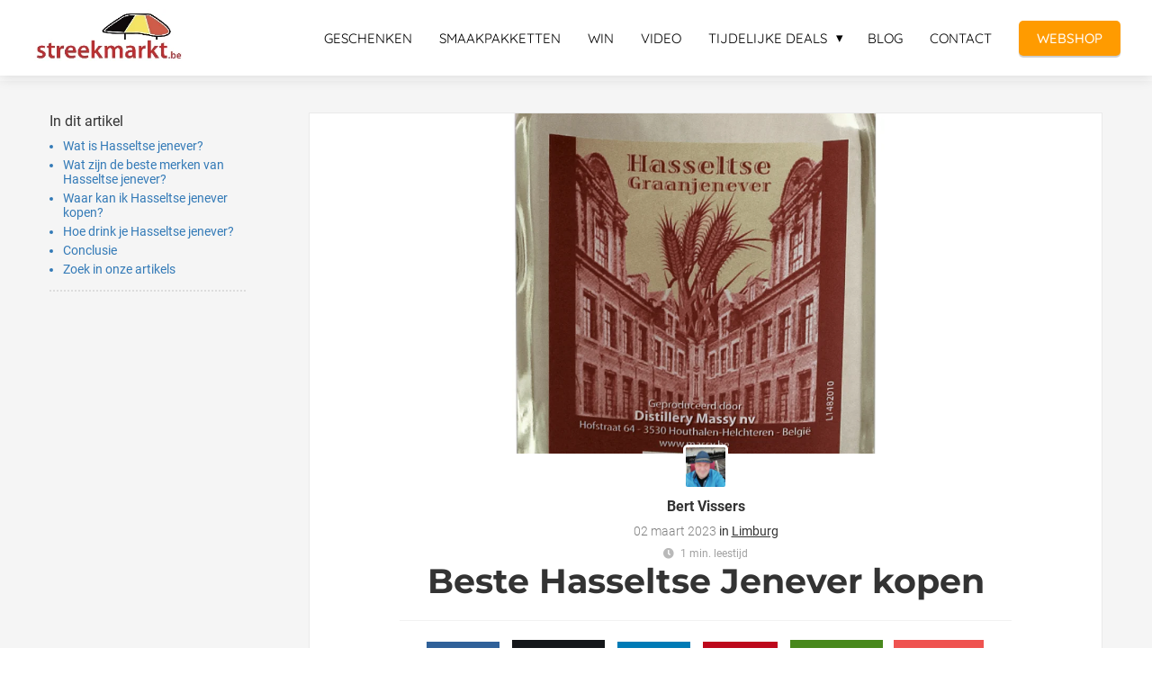

--- FILE ---
content_type: text/html
request_url: https://streekproduct.streekmarkt.be/beste-hasseltse-jenever-kopen/
body_size: 17598
content:
<!DOCTYPE html><html
lang="nl" prefix="og: https://ogp.me/ns#"><head><meta
http-equiv="Content-Type" content="text/html; charset=utf-8" /><meta
name="viewport" content="width=device-width, initial-scale=1"><meta
property="og:locale" content="nl_NL"><link
rel="preload" fetchpriority="high" as="image" href="https://media-01.imu.nl/storage/streekproduct.streekmarkt.be/665/streekproduct-belgisch-delicatessen-2.png" imagesrcset=""><link
rel="preload" fetchpriority="high" as="image" href="https://media-01.imu.nl/storage/streekproduct.streekmarkt.be/665/hasseltse-graanjenever-1-2560x1100.png" imagesrcset="https://media-01.imu.nl/storage/166/665/responsive/7853520/hasseltse-graanjenever-1-2560x1100_2141_920.png 2141w, https://media-01.imu.nl/storage/166/665/responsive/7853520/hasseltse-graanjenever-1-2560x1100_1792_770.png 1792w, https://media-01.imu.nl/storage/166/665/responsive/7853520/hasseltse-graanjenever-1-2560x1100_1499_644.png 1499w, https://media-01.imu.nl/storage/166/665/responsive/7853520/hasseltse-graanjenever-1-2560x1100_1254_539.png 1254w, https://media-01.imu.nl/storage/166/665/responsive/7853520/hasseltse-graanjenever-1-2560x1100_1049_451.png 1049w, https://media-01.imu.nl/storage/166/665/responsive/7853520/hasseltse-graanjenever-1-2560x1100_878_377.png 878w, https://media-01.imu.nl/storage/166/665/responsive/7853520/hasseltse-graanjenever-1-2560x1100_734_315.png 734w, https://media-01.imu.nl/storage/166/665/responsive/7853520/hasseltse-graanjenever-1-2560x1100_614_264.png 614w, https://media-01.imu.nl/storage/166/665/responsive/7853520/hasseltse-graanjenever-1-2560x1100_514_221.png 514w, https://media-01.imu.nl/storage/166/665/responsive/7853520/hasseltse-graanjenever-1-2560x1100_430_185.png 430w, https://media-01.imu.nl/storage/166/665/responsive/7853520/hasseltse-graanjenever-1-2560x1100_359_154.png 359w, https://media-01.imu.nl/storage/166/665/responsive/7853520/hasseltse-graanjenever-1-2560x1100_301_129.png 301w, https://media-01.imu.nl/storage/streekproduct.streekmarkt.be/665/hasseltse-graanjenever-1-2560x1100.png 2560w"><link
rel="preload" fetchpriority="high" as="image" href="https://secure.gravatar.com/avatar/4dc0951ad82c89cf469e62a544cc0214?s=96&d=mm&r=g" imagesrcset="https://media-01.imu.nl/storage/166/665/responsive/7853520/hasseltse-graanjenever-1-2560x1100_2141_920.png 2141w, https://media-01.imu.nl/storage/166/665/responsive/7853520/hasseltse-graanjenever-1-2560x1100_1792_770.png 1792w, https://media-01.imu.nl/storage/166/665/responsive/7853520/hasseltse-graanjenever-1-2560x1100_1499_644.png 1499w, https://media-01.imu.nl/storage/166/665/responsive/7853520/hasseltse-graanjenever-1-2560x1100_1254_539.png 1254w, https://media-01.imu.nl/storage/166/665/responsive/7853520/hasseltse-graanjenever-1-2560x1100_1049_451.png 1049w, https://media-01.imu.nl/storage/166/665/responsive/7853520/hasseltse-graanjenever-1-2560x1100_878_377.png 878w, https://media-01.imu.nl/storage/166/665/responsive/7853520/hasseltse-graanjenever-1-2560x1100_734_315.png 734w, https://media-01.imu.nl/storage/166/665/responsive/7853520/hasseltse-graanjenever-1-2560x1100_614_264.png 614w, https://media-01.imu.nl/storage/166/665/responsive/7853520/hasseltse-graanjenever-1-2560x1100_514_221.png 514w, https://media-01.imu.nl/storage/166/665/responsive/7853520/hasseltse-graanjenever-1-2560x1100_430_185.png 430w, https://media-01.imu.nl/storage/166/665/responsive/7853520/hasseltse-graanjenever-1-2560x1100_359_154.png 359w, https://media-01.imu.nl/storage/166/665/responsive/7853520/hasseltse-graanjenever-1-2560x1100_301_129.png 301w, https://media-01.imu.nl/storage/streekproduct.streekmarkt.be/665/hasseltse-graanjenever-1-2560x1100.png 2560w"><link
rel="preconnect" href="https://cdnjs.cloudflare.com"><link
rel="preconnect" href="https://app.phoenixsite.nl"><link
rel="preconnect" href="https://media-01.imu.nl"><link
rel="icon" href="https://media-01.imu.nl/storage/streekproduct.streekmarkt.be/665/faviconfoodbelgium-32x32.png" type="image/x-icon" /><style>body,html{max-width:100%;display:none;font-family:"Roboto"}#wrapper{min-height:100%}.pricing-stars
p{font-family:FontAwesome}.editing-mode-message{display:none !important}</style><script>window.phx_track = window.phx_track || function() { (window.phx_track.q = window.phx_track.q || []).push(arguments) }</script><link
rel="amphtml" href="https://streekproduct.streekmarkt.be/beste-hasseltse-jenever-kopen/amp/"><script>window.pages_url = "https://app.phoenixsite.nl/";</script><script async src="[data-uri]" data-type="marketing"></script><meta
property="fb:admins" content="151563221618575"/><script data-type="functional" lazy-script="[data-uri]"></script> <meta
name="google-site-verification" content="7hKb8Hw1af6VwdEJZJwVC1snTqQxKp-5SrMpE3Dk28E" /> <script type="text/javascript" src="[data-uri]" data-type="functional"></script> <title>Beste Hasseltse Jenever kopen</title><meta
name="description" content="Als je op zoek bent naar de beste jenever in Hasselt, dan ben je hier aan het juiste adres. In deze blogpost zullen we je laten kennismaken met de beste Hasseltse jenevers die je kunt kopen. We hebben onderzoek gedaan.."/><meta
name="keywords" content=""/><meta
name="robots" content="index, follow"/><link
rel="dns-prefetch" href="//cdn.phoenixsite.nl" /><link><link
rel="dns-prefetch" href="//app.phoenixsite.nl" /><link><link
rel="canonical" href="https://streekproduct.streekmarkt.be/beste-hasseltse-jenever-kopen/"><meta
property="og:type" content="article"/><meta
name="twitter:card" content="summary" /><meta
property="og:title" content="Beste Hasseltse Jenever kopen"/><meta
property="og:description" content="..."/><meta
property="og:image" content="https://media-01.imu.nl/storage/streekproduct.streekmarkt.be/665/hasseltse-graanjenever-1-2560x1100.png"/><meta
property="og:url" content="https://streekproduct.streekmarkt.be/beste-hasseltse-jenever-kopen/"/><script type="application/ld+json">{
          "@context": "https://schema.org",
          "@type": "NewsArticle",
          "mainEntityOfPage": {
            "@type": "WebPage",
            "@id": "https://streekproduct.streekmarkt.be/beste-hasseltse-jenever-kopen/"
          },
          "headline": "Beste Hasseltse Jenever kopen",
          "image": [
            "https://media-01.imu.nl/storage/streekproduct.streekmarkt.be/665/hasseltse-graanjenever-1-2560x1100.png"
           ],
                "datePublished": "2023-03-02 22:08:00",
                "dateModified": "2023-03-02 22:08:22",
          "author": {
            "@type": "Person",
            "name": "Bert Vissers"
          },
           "publisher": {
            "@type": "Organization",
            "name": "Streekmarkt/FoodBelgium",
            "logo": {
              "@type": "ImageObject",
              "url": "https://media-01.imu.nl/storage/streekproduct.streekmarkt.be/665/streekproduct-belgisch-delicatessen-2.png"
            }
          },
          "description": ""
        }</script><script>window.active_data_resources_comments = {"app_domain":"https:\/\/app.phoenixsite.nl","privacy_policy_url":"https:\/\/streekproduct.streekmarkt.be\/privacypolicy","website_lang":"nl_NL","translations":{"publish_comment":"Reactie plaatsen","your_comment":"Jouw reactie...","characters_used":"karakters gebruikt","name":"Naam","email":"E-mail","email_wont_be_published":"Je e-mailadres zal nooit worden gedeeld of gepubliceerd"},"article":{"id":247952,"domain":"streekproduct.streekmarkt.be","comments_manually_approve":0,"comments_allow_anonymous":0}}</script><script type="application/javascript">window.addEventListener("load", function () {
                    let buttons = document.getElementsByClassName("leave-comment-btn");
                    let commentScriptLoaded = false;
                    
                    function addCommentScript(entries) {
                      if (!entries[0].isIntersecting) return;
                      if (commentScriptLoaded) return;
                      commentScriptLoaded = true;
                      let headID = document.getElementsByTagName("head")[0];
                      let newScript = document.createElement("script");
                      newScript.type = "text/javascript";
                      newScript.src = "https://app.phoenixsite.nl/js/comments.js?v=20251216193724";
                      headID.appendChild(newScript);
                    }
                    
                    let options = {
                      rootMargin: "0px",
                      threshold: 0.1
                    }
                    
                    let observer = new IntersectionObserver((entries) => addCommentScript(entries), options);
    
                    for (let i = 0; i < buttons.length; i++) {
                      observer.observe(buttons[i])
                    }
                });</script> <script>var base_pages_api_url = "https://app.phoenixsite.nl/";</script> <script>let url_string = window.location.href;
  let url = new URL(url_string);
  let order_value = url.searchParams.get("order_value");
  let order_name = url.searchParams.get("product_name");
  let order_sku = url.searchParams.get("sku");
  let order_number = url.searchParams.get("nr");
  let order_quantity = url.searchParams.get("quantity");

  if(!!order_value && !!order_name && !!order_sku && !!order_number && !!order_quantity) {
    window.dataLayer = window.dataLayer || [];
    dataLayer.push({
      "event": "purchase",
      "transactionId": order_number,
      "transactionTotal": order_value,
      "transactionProducts": [{
        "sku": order_sku,
        "name": order_name,
        "price": order_value,
        "quantity":order_quantity
      }] });
  }</script> <script defer src="https://cdnjs.cloudflare.com/ajax/libs/jquery/3.6.0/jquery.min.js"></script> <script defer src="https://cdn.phoenixsite.nl/pageomatic/assets/js/client/parameter-vars.js?v=20251216193724"></script> <script defer src="https://cdn.phoenixsite.nl/pageomatic/assets/js/client/img-popup-box.js?v=20251216193724"></script> <script defer src="https://cdn.phoenixsite.nl/pageomatic/assets/js/client/video-popup-box.js?v=20251216193724"></script> <script defer src="https://cdn.phoenixsite.nl/pageomatic/assets/js/client/portfolio-popup-box.js?v=20251216193724"></script> <script defer src="https://cdn.phoenixsite.nl/pageomatic/assets/js/client/menu-scroll.js?v=20251216193724"></script> <script defer src="https://cdn.phoenixsite.nl/pageomatic/assets/js/client/anchor-scroll-script.js?x=2&v=20251216193724"></script> <script defer src="https://cdn.phoenixsite.nl/pageomatic/assets/js/client/box-slider-script.js?v=20251216193724"></script> <script defer src="https://cdn.phoenixsite.nl/pageomatic/assets/js/client/common-scripts-ps.js?v=20251216193724"></script> <script defer src="https://cdn.phoenixsite.nl/pageomatic/assets/js/client/two-step-optin-trigger.js?v=20251216193724"></script> <script defer type='text/javascript' src="https://cdn.phoenixsite.nl/pageomatic/assets/js/client/phx-admin-menu.js?v=20251216193724"></script> <script defer type='text/javascript' src="https://cdn.phoenixsite.nl/pageomatic/assets/js/client/fake-scroll.js"></script> <script defer type='text/javascript' src="https://cdn.phoenixsite.nl/pageomatic/assets/js/client/reading-progressbar.js"></script> <script defer src="https://app.phoenixsite.nl/js/popups.js?v=20251216193724"></script> <script defer src="https://cdn.phoenixsite.nl/pageomatic/assets/js/client/turbo-snippets-new.js?v=20251216193724"></script> <script defer src="https://cdn.phoenixsite.nl/pageomatic/assets/js/client/blogpost-scripts.js?v=20251216193724"></script> <script defer src="https://cdn.phoenixsite.nl/pageomatic/assets/js/client/optin-forms.js?v=20251216193724"></script> <script  src="https://cdn.phoenixsite.nl/pageomatic/assets/js/client/uuid.js?v=20251216193724"></script> <script defer src="https://cdn.phoenixsite.nl/pageomatic/assets/js/client/social-counter.js?v=20251216193724"></script> <script defer src="https://cdn.phoenixsite.nl/pageomatic/assets/js/client/news-unit-new.js?v=20251216193724"></script> <script async
            defer
            src="https://sc.imu.nl/js/phx-analytics.js?v=20251216193724"
            data-w-id="98"
            data-p-t="blog_post_template"
    ></script> <link
rel="stylesheet" type="text/css" href="https://cdn.phoenixsite.nl/pageomatic/assets/css/releases/ross-specter-theme-general.css?v=20251216193724"><link
rel="stylesheet" type="text/css" href="https://cdn.phoenixsite.nl/pageomatic/assets/css/pages-phoenix-footers.css?v=20251216193724"><link
rel="stylesheet" type="text/css" href="https://cdn.phoenixsite.nl/pageomatic/assets/css/master-style.css?v=20251216193724"><link
rel="stylesheet" type="text/css" href="https://cdn.phoenixsite.nl/pageomatic/assets/css/releases/phx-admin-menu.css?v=20251216193724"><link
rel="stylesheet" type="text/css" href="https://app.phoenixsite.nl/api/v1.0/assets/custom.css?domain=streekproduct.streekmarkt.be&website_design_id=136&v=20251216193724-1554300755"><link
rel="preload" href="https://cdnjs.cloudflare.com/ajax/libs/font-awesome/5.15.4/css/all.min.css" as="style" onload="this.onload=null;this.rel='stylesheet'"><link
rel="preload" href="https://cdn.phoenixsite.nl/pageomatic/assets/css/font-styles/poppins.css" as="style" onload="this.onload=null;this.rel='stylesheet'"><link
rel="preload" href="https://cdn.phoenixsite.nl/pageomatic/assets/css/font-styles/didact-gothic.css" as="style" onload="this.onload=null;this.rel='stylesheet'"><link
rel="preload" href="https://cdn.phoenixsite.nl/pageomatic/assets/css/font-styles/quicksand.css" as="style" onload="this.onload=null;this.rel='stylesheet'"><link
rel="preload" href="https://cdn.phoenixsite.nl/pageomatic/assets/css/font-styles/raleway.css" as="style" onload="this.onload=null;this.rel='stylesheet'"><link
rel="preload" href="https://cdn.phoenixsite.nl/pageomatic/assets/css/font-styles/montserrat.css" as="style" onload="this.onload=null;this.rel='stylesheet'"><link
rel="preload" href="https://cdn.phoenixsite.nl/pageomatic/assets/css/font-styles/open-sans.css" as="style" onload="this.onload=null;this.rel='stylesheet'"><link
rel="preload" href="https://cdn.phoenixsite.nl/pageomatic/assets/css/font-styles/roboto.css" as="style" onload="this.onload=null;this.rel='stylesheet'"><link
rel="preload" href="https://fonts.googleapis.com/css?family=Acme&display=swap" as="style" onload="this.onload=null;this.rel='stylesheet'"><link
rel="preload" href="https://fonts.googleapis.com/css?family=Merienda:400,700&display=swap" as="style" onload="this.onload=null;this.rel='stylesheet'"><link
rel="preload" href="https://fonts.googleapis.com/css?family=Ubuntu:400,500,700&display=swap" as="style" onload="this.onload=null;this.rel='stylesheet'"><noscript><link
rel="stylesheet" href="https://cdnjs.cloudflare.com/ajax/libs/font-awesome/5.15.4/css/all.min.css"><link
rel="stylesheet" href="https://cdn.phoenixsite.nl/pageomatic/assets/css/font-styles/poppins.css"><link
rel="stylesheet" href="https://cdn.phoenixsite.nl/pageomatic/assets/css/font-styles/didact-gothic.css"><link
rel="stylesheet" href="https://cdn.phoenixsite.nl/pageomatic/assets/css/font-styles/quicksand.css"><link
rel="stylesheet" href="https://cdn.phoenixsite.nl/pageomatic/assets/css/font-styles/raleway.css"><link
rel="stylesheet" href="https://cdn.phoenixsite.nl/pageomatic/assets/css/font-styles/montserrat.css"><link
rel="stylesheet" href="https://cdn.phoenixsite.nl/pageomatic/assets/css/font-styles/open-sans.css"><link
rel="stylesheet" href="https://cdn.phoenixsite.nl/pageomatic/assets/css/font-styles/roboto.css"><link
rel="stylesheet" href="https://fonts.googleapis.com/css?family=Acme&display=swap"><link
rel="stylesheet" href="https://fonts.googleapis.com/css?family=Merienda:400,700&display=swap"><link
rel="stylesheet" href="https://fonts.googleapis.com/css?family=Ubuntu:400,500,700&display=swap"></noscript><script>window.phxsite = {"app_domain":"https:\/\/app.phoenixsite.nl","pages_version":2.1};</script> </head><body> <script data-type="marketing">!function (f, b, e, v, n, t, s) {
			if (f.fbq) return; n = f.fbq = function () {
				n.callMethod ?
					n.callMethod.apply(n, arguments) : n.queue.push(arguments)
			}; if (!f._fbq) f._fbq = n;
			n.push = n; n.loaded = !0; n.version = '2.0'; n.queue = []; t = b.createElement(e); t.async = !0;
			t.src = v; s = b.getElementsByTagName(e)[0]; s.parentNode.insertBefore(t, s)
		}(window,
			document, 'script', 'https://connect.facebook.net/en_US/fbevents.js');
		fbq('init', '1530683540579541'); // Insert your pixel ID here.</script> <noscript>
<img
height="1" width="1" style="display:none"
src="https://www.facebook.com/tr?id=1530683540579541&ev=PageView&noscript=1" />
</noscript><div
id="wrapper"> <script type="application/ld+json">{
                    "@context": "https://schema.org",
                    "@type": "Organization",

                    "@id": " https://streekproduct.streekmarkt.be ",
                    "name" : " Streekmarkt/FoodBelgium ",
                    "url": " https://streekproduct.streekmarkt.be ",
                    "email": " info@streekmarkt.be ",
                    "telephone": " 0493/68.23.96 ",
                    "address": {
                        "@type": "PostalAddress",
                        "streetAddress": " Dulgaardstraat 26 ",
                        "addressLocality": " Bilzen ",
                        "postalCode": " 3740 ",
                        "addressCountry": "NL"
                    },
                    "logo": "https://media-01.imu.nl/storage/streekproduct.streekmarkt.be/665/streekproduct-belgisch-delicatessen-2.png", "sameAs" :
                    [
                        "https://www.facebook.com/streekmarkt.be/", "https://twitter.com/streekmarkt_be", "https://www.youtube.com/user/Streekmarkt", "https://www.instagram.com/foodbelgium123", "0032493682396"
                    ]
                }</script><div
id="fb-root"></div><div
class="read-progress-wrapper reading-small-top"><div
class="progress-start-point"></div><div
class="read-progress-bar"><div
class="read-progress reading-progress-bar-bg"><div
class="progress-icon-holder">
<i
class="fa fa-heart "></i></div></div></div><div
class="progress-end-point"></div></div><script>window.pages_url = "https://app.phoenixsite.nl/";</script><script>function getFBCookie(cname) {
                        let name = cname + "=";
                    let decodedCookie = decodeURIComponent(document.cookie);
                    let ca = decodedCookie.split(";");
                    for(let i = 0; i <ca.length; i++) {
                            let c = ca[i];
                        while (c.charAt(0) == " ") {
                            c = c.substring(1);
                        }
                        if (c.indexOf(name) == 0) {
                            return c.substring(name.length, c.length);
                        }
                    }
                    return "";
                }const fbp = getFBCookie('_fbp'); const fbc = getFBCookie('_fbc');window.page_view_uuid = generateUUID();fbq('track', 'PageView', {fbp: fbp, fbc: fbc,} );window.push_page_view = true;</script><div><div
class="header-client-styling"><div
class="basic-header-styling small-size-header"><div
class="desktop-header fixed"><div
style="background-color: #ffffff; color: #000000" class="preview-header-item small-size-header"><div
class="header-item-placement full-width-header">
<a
href="https://streekproduct.streekmarkt.be/" class="logo-link"><div
class="desktop-logo">
<img
src="https://media-01.imu.nl/storage/streekproduct.streekmarkt.be/665/streekproduct-belgisch-delicatessen-2.png" alt="streekproduct belgisch delicatessen 2" title="Streekproducten en delicatessen uit heel België: het verhaal en de ambacht achter het streekproduct staan centraal. Proef België!" srcset="" width="" height=""></div>
</a><div
class="menu-bar"><div
class="menu-list menu-margin" style="color: #000000">
<a
href="https://streekproduct.streekmarkt.be/relatiegeschenken/" class="menu-link-styling" ><div
class="menu-item menu-item-background    background-effect">
GESCHENKEN</div>
</a></div><div
class="menu-list menu-margin" style="color: #000000">
<a
href="https://streekproduct.streekmarkt.be/smaakpakket-belgische-streekproducten/" class="menu-link-styling" ><div
class="menu-item menu-item-background    background-effect">
SMAAKPAKKETTEN</div>
</a></div><div
class="menu-list menu-margin" style="color: #000000">
<a
href="https://streekproduct.streekmarkt.be/win/" class="menu-link-styling" ><div
class="menu-item menu-item-background    background-effect">
WIN</div>
</a></div><div
class="menu-list menu-margin" style="color: #000000">
<a
href="https://streekproduct.streekmarkt.be/videos/" class="menu-link-styling" ><div
class="menu-item menu-item-background    background-effect">
VIDEO</div>
</a></div><div
class="menu-list menu-margin" style="color: #000000"><div
class="menu-link-styling"><div
class="menu-item menu-item-background    sub-menu-triangle background-effect">
TIJDELIJKE DEALS</div></div><div
class="sub-menu-container">
<a
href="https://streekproduct.streekmarkt.be/probeer-marbi-choco/" ><div
class="sub-menu-item menu-item-background"><div>
PROEF MARBI</div></div>
</a></div></div><div
class="menu-list menu-margin" style="color: #000000">
<a
href="https://streekproduct.streekmarkt.be/blog-belgische-streekproducten/" class="menu-link-styling" ><div
class="menu-item menu-item-background    background-effect">
BLOG</div>
</a></div><div
class="menu-list menu-margin" style="color: #000000">
<a
href="https://streekproduct.streekmarkt.be/contact/" class="menu-link-styling" ><div
class="menu-item menu-item-background    background-effect">
CONTACT</div>
</a></div><div
class="menu-list">
<a
href="https://www.foodbelgium.com" target=&quot;_blank&quot;><div
class="menu-item" style="color: #000000;"><div
class="cta-header-button " style="color: #ffffff; background-color: #ff9b00">
WEBSHOP</div></div>
</a></div></div></div></div></div></div><div
class="mobile-header top-mobile-template"><div
style="background-color: #ffffff; color: #000000" class="mobile-header-bar">
<a
href="https://streekproduct.streekmarkt.be/"><div
class="mobile-logo">
<img
src="https://media-01.imu.nl/storage/streekproduct.streekmarkt.be/665/streekproduct-belgisch-delicatessen-2.png" alt="streekproduct belgisch delicatessen 2" title="Streekproducten en delicatessen uit heel België: het verhaal en de ambacht achter het streekproduct staan centraal. Proef België!" srcset="" width="" height=""></div>
</a><div
class="mobile-header-menu-bar"><div
class="burger-menu-icon">
<i
class="fa fa-bars"></i></div></div></div><div
class="mobile-menu-item-container" style="background-color: #ffffff">
<a
href="https://streekproduct.streekmarkt.be/relatiegeschenken/"><div
class="mobile-menu-nav-item " style="color: #000000">
GESCHENKEN</div>
</a>
<a
href="https://streekproduct.streekmarkt.be/smaakpakket-belgische-streekproducten/"><div
class="mobile-menu-nav-item " style="color: #000000">
SMAAKPAKKETTEN</div>
</a>
<a
href="https://streekproduct.streekmarkt.be/win/"><div
class="mobile-menu-nav-item " style="color: #000000">
WIN</div>
</a>
<a
href="https://streekproduct.streekmarkt.be/videos/"><div
class="mobile-menu-nav-item " style="color: #000000">
VIDEO</div>
</a><div
class="mobile-menu-nav-item has-sub-menu" style="color: #000000"><div
class="top-level-name ">
TIJDELIJKE DEALS</div><div
class="mobile-sub-menu-wrapper">
<a
href="https://streekproduct.streekmarkt.be/probeer-marbi-choco/"><div
class="mobile-submenu-nav-item" style="color: #000000"><div>
PROEF MARBI</div></div>
</a></div></div>
<a
href="https://streekproduct.streekmarkt.be/blog-belgische-streekproducten/"><div
class="mobile-menu-nav-item " style="color: #000000">
BLOG</div>
</a>
<a
href="https://streekproduct.streekmarkt.be/contact/"><div
class="mobile-menu-nav-item " style="color: #000000">
CONTACT</div>
</a><div
class="mobile-bottom-flex">
<a
class="mobile-cta-button" href="https://www.foodbelgium.com" target=&quot;_blank&quot;><div
class="menu-item" style="color: #000000;"><div
class="cta-header-button " style="color: #ffffff; background-color: #ff9b00">
WEBSHOP</div></div>
</a></div></div></div></div></div><div
class="two-step-optin-wrapper ross-specter-theme"><div
class="two-step-popup primary-c-bg-gradient two-step-close"></div></div><div
id="loadbalancer_valid_cache" style="display:none"></div><div
class="odd-even-row  all-devices  ross-specter-theme"><div
class="row-nest-one" data-rowuuid="1548235c-8835-449a-ba40-c87583e18fb7" id="2" data-element="index-blogpost-template"><div
class="row-nest-two" id="content_row_6659392"><div
class="row-nest-three row-bg-gray     " style="color: #333333; background-color: ; background-image: ; "><div
class="full-row no-padding-top-row higher-z-index blogpost-template-wrapper ross-specter-theme ross-specter-theme-content" ><div
class="share-icons-wrap"><div
class="share-icons-modal"><div
class="close-share-modal primary-c-contrast-txt">
<i
class="fa fa-times"></i></div><div
class="share-modal-title primary-c-bg primary-c-contrast-txt">
Sharing would be great!</div><div
class="share-modal-text">
Sharing would be great!</div><div
class="share-modal-inner">
<a
data-platform="facebook" class="share-post-btn share-post-btn-frame facebook mimic-title" >
<i
class="fab fa-facebook"></i><div
class="share-post-btn-txt">
Delen</div><div
class="share-count">
0</div>
</a>
<a
data-platform="twitter" class="share-post-btn share-post-btn-frame twitter mimic-title" style="background-color: #14171A!important;" >
<svg
xmlns="http://www.w3.org/2000/svg" width="16" height="16" fill="currentColor" class="bi bi-twitter-x" viewBox="0 0 16 16" style="margin-right: 10px; margin-left: 10px;">
<path
d="M12.6.75h2.454l-5.36 6.142L16 15.25h-4.937l-3.867-5.07-4.425 5.07H.316l5.733-6.57L0 .75h5.063l3.495 4.633L12.601.75Zm-.86 13.028h1.36L4.323 2.145H2.865z"/>
</svg><div
class="share-post-btn-txt">
Delen</div><div
class="share-count">
0</div>
</a>
<a
data-platform="linkedin" class="share-post-btn share-post-btn-frame linkedin mimic-title" >
<i
class="fab fa-linkedin"></i><div
class="share-post-btn-txt">
Delen</div><div
class="share-count">
0</div>
</a>
<a
data-platform="pinterest" class="share-post-btn share-post-btn-frame pinterest mimic-title" >
<i
class="fab fa-pinterest"></i><div
class="share-post-btn-txt">
Delen</div><div
class="share-count">
0</div>
</a>
<a
target="_blank" href="whatsapp://send?text=https://streekproduct.streekmarkt.be/beste-hasseltse-jenever-kopen/" class="share-post-btn whatsapp mimic-title" >
<i
class="fab fa-whatsapp"></i><div
class="share-post-btn-txt">
Delen</div><div
class="share-count">
0</div>
</a></div></div></div><div
class="subscribe-wrap"><div
class="subscribe-modal"><div
class="close-subscribe-modal primary-c-contrast-txt">
<i
class="fa fa-times"></i></div><div
class="subscribe-modal-title primary-c-contrast-txt primary-c-bg">
Schrijf in op onze gratis nieuwsbrief</div><div
class="subscribe-modal-text">
SCHRIJF IN</div><div
class="subscribe-modal-form"><div
class="align-left" ><div
class="inline-form"><div
class="optin-form-wrapper"><div
class="two-step-notify-wrap"><div
class="error-txt"></div><div
class="success-txt"></div></div><div
action="https://streekproduct.streekmarkt.be/apps/email_marketing/v1/submit_optin_form" data-form-id="32676" data-label-id="0" class="pages-optin-form">
<input
class="input-email" autocomplete="off" name="email" type="text" required placeholder="Email*"><input
class="input-name" autocomplete="off" name="name" type="text" required placeholder="Naam*"><input
name="optin_step_type" type="hidden" value="1_step"><input
name="element_spot_content_option_id" type="hidden" value=""><input
name="form_id" type="hidden" value="32676"><input
name="redirect_url" type="hidden" value=""><textarea id="content" name="maple_content" class="maple-syrup-jar" autocomplete="off"></textarea><div
class="clear"></div><div
class="checkbox-flex"  style="display: none !important;" >
<input
type="checkbox" name="gdpr-check" value="true"><div
class="checkbox-text"></div></div>
<button
class="general-btn general-btn-bg general-btn-border general-btn-shadow optin-submit-btn" :classHolder  type="button">
SCHRIJF IN
</button></div></div></div></div> <script>if (window.phx_track) window.phx_track('view_optin', 'emform32676', null, {}, true);</script> </div><div
class="subscribe-modal-social" ><div
class="subscribe-social-title"></div><div
class="row socialmediaprofiles"><div
class="col-xs-12">
<a
href="https://www.facebook.com/streekmarkt.be/" class="link-facebook" target="_blank">
<span
class="fab fa-facebook facebook"></span><div
class="hidden-profile-bg"></div>
</a>
<a
href="https://twitter.com/streekmarkt_be" class="link-twitter" style="background-color: #14171A;" target="_blank">
<svg
xmlns="http://www.w3.org/2000/svg" width="16" height="16" fill="white" class="bi bi-twitter-x" viewBox="0 0 16 16">
<path
d="M12.6.75h2.454l-5.36 6.142L16 15.25h-4.937l-3.867-5.07-4.425 5.07H.316l5.733-6.57L0 .75h5.063l3.495 4.633L12.601.75Zm-.86 13.028h1.36L4.323 2.145H2.865z"/>
</svg><div
class="hidden-profile-bg"></div>
</a>
<a
href="https://www.youtube.com/user/Streekmarkt" class="link-youtube" target="_blank">
<span
class="fab fa-youtube youtube"></span><div
class="hidden-profile-bg"></div>
</a>
<a
href="https://www.instagram.com/foodbelgium123" class="link-instagram" target="_blank">
<span
class="fab fa-instagram instagram"></span><div
class="hidden-profile-bg"></div>
</a>
<a
href="https://wa.me/0032493682396" class="link-whatsapp" target="_blank">
<span
class="fab fa-whatsapp whatsapp"></span><div
class="hidden-profile-bg"></div>
</a></div></div></div></div></div><div
class="full-row-center" style="z-index: 10;"><div
class="index-blogpost-wrapper"><div
class="large-image-blogpost-index"><div
class="sidebar-sticky"><div
class="cc-index-wrapper"><div
class="cc-index-title">
In dit artikel</div><div
class="mobile-index">
Inhoudsopgave</div><div
class="paragraph-style"><div
class="article-index-wrapper"><ul><li><a
class="index-link" href="#wat_is_hasseltse_jenever?">Wat is Hasseltse jenever?</a></li><li><a
class="index-link" href="#wat_zijn_de_beste_merken_van_hasseltse_jenever?">Wat zijn de beste merken van Hasseltse jenever?</a></li><li><a
class="index-link" href="#waar_kan_ik_hasseltse_jenever_kopen?">Waar kan ik Hasseltse jenever kopen?</a></li><li><a
class="index-link" href="#hoe_drink_je_hasseltse_jenever?">Hoe drink je Hasseltse jenever?</a></li><li><a
class="index-link" href="#conclusie">Conclusie</a></li><li><a
class="index-link" href="#zoek_in_onze_artikels">Zoek in onze artikels</a></li></ul></div></div></div><div
class="content-canon-related-articles"></div></div></div><div
class="blogpost-border-class"><div
class="large-img-blogpost-hero">
<img
src="https://media-01.imu.nl/storage/streekproduct.streekmarkt.be/665/hasseltse-graanjenever-1-2560x1100.png" srcset="https://media-01.imu.nl/storage/166/665/responsive/7853520/hasseltse-graanjenever-1-2560x1100_2141_920.png 2141w, https://media-01.imu.nl/storage/166/665/responsive/7853520/hasseltse-graanjenever-1-2560x1100_1792_770.png 1792w, https://media-01.imu.nl/storage/166/665/responsive/7853520/hasseltse-graanjenever-1-2560x1100_1499_644.png 1499w, https://media-01.imu.nl/storage/166/665/responsive/7853520/hasseltse-graanjenever-1-2560x1100_1254_539.png 1254w, https://media-01.imu.nl/storage/166/665/responsive/7853520/hasseltse-graanjenever-1-2560x1100_1049_451.png 1049w, https://media-01.imu.nl/storage/166/665/responsive/7853520/hasseltse-graanjenever-1-2560x1100_878_377.png 878w, https://media-01.imu.nl/storage/166/665/responsive/7853520/hasseltse-graanjenever-1-2560x1100_734_315.png 734w, https://media-01.imu.nl/storage/166/665/responsive/7853520/hasseltse-graanjenever-1-2560x1100_614_264.png 614w, https://media-01.imu.nl/storage/166/665/responsive/7853520/hasseltse-graanjenever-1-2560x1100_514_221.png 514w, https://media-01.imu.nl/storage/166/665/responsive/7853520/hasseltse-graanjenever-1-2560x1100_430_185.png 430w, https://media-01.imu.nl/storage/166/665/responsive/7853520/hasseltse-graanjenever-1-2560x1100_359_154.png 359w, https://media-01.imu.nl/storage/166/665/responsive/7853520/hasseltse-graanjenever-1-2560x1100_301_129.png 301w, https://media-01.imu.nl/storage/streekproduct.streekmarkt.be/665/hasseltse-graanjenever-1-2560x1100.png 2560w" width="2560" height="1100""" alt="Beste Hasseltse Jenever kopen"></div><div
class="blogpost-unit-wrapper large-img-blogpost-unit has-index inner-content"><div
class="blogpost-share-wrap-sidedock"><div
class="share-buttons-cta-txt"></div><div
class="share-buttons-wrap" style="display: none;">
<a
data-platform="facebook" class="share-post-btn share-post-btn-frame facebook mimic-title" >
<i
class="fab fa-facebook  color-icon"></i><div
class="share-post-btn-txt">
Delen</div><div
class="share-count facebook-share-count">
0</div>
</a>
<a
data-platform="twitter" class="share-post-btn share-post-btn-frame twitter mimic-title" style="background-color: #14171A!important;" >
<svg
xmlns="http://www.w3.org/2000/svg" width="16" height="16" fill="currentColor" class="bi bi-twitter-x" viewBox="0 0 16 16" style="margin-right: 10px; margin-left: 10px;">
<path
d="M12.6.75h2.454l-5.36 6.142L16 15.25h-4.937l-3.867-5.07-4.425 5.07H.316l5.733-6.57L0 .75h5.063l3.495 4.633L12.601.75Zm-.86 13.028h1.36L4.323 2.145H2.865z"/>
</svg><div
class="share-post-btn-txt">
Delen</div><div
class="share-count twitter-share-count">
0</div>
</a>
<a
data-platform="linkedin" class="share-post-btn share-post-btn-frame linkedin mimic-title" >
<i
class="fab fa-linkedin color-icon"></i><div
class="share-post-btn-txt">
Delen</div><div
class="share-count linkedin-share-count">
0</div>
</a>
<a
data-platform="pinterest" class="share-post-btn share-post-btn-frame pinterest mimic-title" >
<i
class="fab fa-pinterest  color-icon"></i><div
class="share-post-btn-txt">
Delen</div><div
class="share-count pinterest-share-count">
0</div>
</a>
<a
href="#commentsanchor" class="share-post-btn trigger-comments mimic-title" >
<i
class="fa fa-comments  color-icon"></i><div
class="share-post-btn-txt">
Reageren</div><div
class="share-count">
<i
class="fa fa-plus"></i></div>
</a><div
class="share-post-btn no-animation total-likes-leftbar mimic-title"><div
class="side-total-share-count"><div
class="total-share-count">
0</div>
<i
class="fa fa-heart"></i></div>
<span>Times shared</span></div></div><div
class="subscribe-btn general-btn general-btn-bg general-btn-border general-btn-shadow black-theme-reverse">
SCHRIJF IN</div></div><div
class="blogpost-top-wrap"><div
class="blogpost-info-wrap"><div
class="blogpost-author-img" >
<img
src="https://secure.gravatar.com/avatar/4dc0951ad82c89cf469e62a544cc0214?s=96&d=mm&r=g" width="50" height="50"></div><div
class="blogpost-author-details"><div
class="blogpost-author-name">
<a
href="https://streekproduct.streekmarkt.be/author/bert-vissers">Bert Vissers</a></div><div
class="blogpost-date-category-wrap"><div
class="blogpost-date">
02 maart 2023&nbsp;</div><div
class="blogpost-category">
in <a
href="https://streekproduct.streekmarkt.be/category/limburg/">Limburg</a></div><div
class="article-avarage-read"><div
class='blog-post-read-time-holder'>1
min. leestijd</div></div></div></div><div
class="blogpost-title"><h1>Beste Hasseltse Jenever kopen</h1></div></div><div
class="blogpost-share-wrap-onestep large-hero-img-blogpost-share-wrap-onestep"><div
class="share-buttons-cta-txt"></div><div
class="share-buttons-wrap" >
<a
data-platform="facebook" class="share-post-btn share-post-btn-frame facebook mimic-title" >
<i
class="fab fa-facebook  color-icon"></i><div
class="share-post-btn-txt">
Delen</div><div
class="share-count facebook-share-count">
0</div>
</a>
<a
data-platform="twitter" class="share-post-btn share-post-btn-frame twitter mimic-title" style="background-color: #14171A!important;" >
<svg
xmlns="http://www.w3.org/2000/svg" width="16" height="16" fill="currentColor" class="bi bi-twitter-x" viewBox="0 0 16 16" style="margin-right: 10px; margin-left: 10px;">
<path
d="M12.6.75h2.454l-5.36 6.142L16 15.25h-4.937l-3.867-5.07-4.425 5.07H.316l5.733-6.57L0 .75h5.063l3.495 4.633L12.601.75Zm-.86 13.028h1.36L4.323 2.145H2.865z"/>
</svg><div
class="share-post-btn-txt">
Delen</div><div
class="share-count twitter-share-count">
0</div>
</a>
<a
data-platform="linkedin" class="share-post-btn share-post-btn-frame linkedin mimic-title" >
<i
class="fab fa-linkedin color-icon"></i><div
class="share-post-btn-txt">
Delen</div><div
class="share-count linkedin-share-count">
0</div>
</a>
<a
data-platform="pinterest" class="share-post-btn pinterest share-post-btn-frame mimic-title" >
<i
class="fab fa-pinterest  color-icon"></i><div
class="share-post-btn-txt">
Delen</div><div
class="share-count pinterest-share-count">
0</div>
</a>
<a
href="#commentsanchor" class="share-post-btn trigger-comments mimic-title" >
<i
class="fa fa-comments  color-icon"></i><div
class="share-post-btn-txt">
Reageren</div>
</a>
<a
target="_blank" href="whatsapp://send?text=https://streekproduct.streekmarkt.be/beste-hasseltse-jenever-kopen/"  class="share-post-btn whatsapp mimic-title" >
<i
class="fab fa-whatsapp  color-icon"></i>
<span>Delen</span>
</a></div><div
class="subscribe-btn general-btn general-btn-bg general-btn-border general-btn-shadow black-theme-reverse">
SCHRIJF IN</div></div><div
class="blogpost-share-wrap-twostep standard-blogpost-share-wrap-twostep hidden"><div
class="share-post-btn share-trigger"  ><div
class="share-txt">
Delen</div><div
class="total-shares-header"><div
class="total-shares-header-num total-share-count">
<i
class="fa fa-solid fa-heart"></i></div></div></div><div
class="share-post-btn share-trigger"  style="display: none;"><div
class="share-txt">
Delen</div><div
class="total-shares-header"><div
class="total-shares-header-num total-share-count">
<i
class="fa fa-solid fa-heart"></i></div></div></div>
<a
href="#commentsanchor" class="respond-post-btn" ><div
class="share-txt">
Reageren</div><div
class="respond-icon">
<i
class="fa fa-comments"></i></div>
</a><div
class="subscribe-btn general-btn general-btn-bg general-btn-border general-btn-shadow black-theme-reverse">
SCHRIJF IN</div><div
class="clear"></div></div><div
class="clear"></div></div><div
id="article-content-holder" class="blogpost-content content-canon-desc"><p>Als je op zoek bent naar de beste jenever in Hasselt, dan ben je hier aan het juiste adres. In deze blogpost zullen we je laten kennismaken met de beste Hasseltse jenevers die je kunt kopen. We hebben onderzoek gedaan naar de verschillende merken en varianten van jenever die verkrijgbaar zijn in Hasselt en hebben een lijst samengesteld van de beste opties. Lees verder om meer te weten te komen over de beste Hasseltse jenevers en waar je ze kunt kopen.</p><h2 id="wat_is_hasseltse_jenever?">Wat is Hasseltse jenever?</h2><p>Hasseltse jenever is een jenever die oorspronkelijk uit Hasselt komt. Het is een sterk alcoholische drank die wordt gedistilleerd uit granen, zoals gerst, rogge en maïs. Het onderscheidt zich van andere jenevers door zijn kruidige en fruitige smaak. Hasseltse jenever is ook beschermd als een Europees streekproduct.</p><h2 id="wat_zijn_de_beste_merken_van_hasseltse_jenever?">Wat zijn de beste merken van Hasseltse jenever?</h2><p>Er zijn verschillende merken van Hasseltse jenever verkrijgbaar, maar de volgende merken worden beschouwd als de beste: Massy, Smeets, Filliers, Claes, Vanhellemont, Braeckman Elk van deze merken heeft zijn eigen unieke smaak en aroma, dus het is de moeite waard om ze allemaal te proberen om te zien welke je het lekkerst vindt.</p><h2 id="waar_kan_ik_hasseltse_jenever_kopen?">Waar kan ik Hasseltse jenever kopen?</h2><p>Hasseltse jenever is verkrijgbaar bij verschillende slijterijen en drankenhandels in Hasselt. Enkele van de beste plaatsen om Hasseltse jenever te kopen zijn: Jenevermuseum Hasselt Vanhellemont De Kelk Bovendien kun je Hasseltse jenever ook online kopen bij verschillende webshops en slijterijen. Zo kun je bijvoorbeeld terecht bij webshops zoals streekmarkt.be</p><h2 id="hoe_drink_je_hasseltse_jenever?">Hoe drink je Hasseltse jenever?</h2><p>Hasseltse jenever wordt traditioneel gedronken uit een borrelglaasje, dat ook wel een 'jeneverglas' wordt genoemd. De jenever wordt gekoeld geserveerd en kan puur worden gedronken of worden gemengd met tonic of sinaasappelsap voor een verfrissend drankje. Het wordt ook vaak geserveerd met een stukje kaas of worst als aperitief.</p><h2 id="conclusie">Conclusie</h2><p>Als je op zoek bent naar de beste Hasseltse jenever, dan zijn er verschillende merken en varianten om uit te kiezen. Elk merk heeft zijn eigen unieke smaak en aroma, dus het is de moeite waard om ze allemaal te proberen. Hasseltse jenever is verkrijgbaar bij verschillende slijterijen en drankenhandels in Hasselt, maar je kunt het ook online kopen bij verschillende webshops. Dus waar wacht je nog op? Probeer vandaag nog de beste Hasseltse jenever en geniet van de heerlijke smaak van deze Belgische drank!</p></div><div
class="blogpost-share-wrap-onestep large-hero-img-blogpost-share-wrap-onestep bottom-onestep"><div
class="share-buttons-cta-txt"></div><div
class="share-buttons-wrap" >
<a
data-platform="facebook" class="share-post-btn share-post-btn-frame facebook mimic-title" >
<i
class="fab fa-facebook  color-icon"></i><div
class="share-post-btn-txt">
Delen</div><div
class="share-count facebook-share-count">
0</div>
</a>
<a
data-platform="twitter" class="share-post-btn share-post-btn-frame twitter mimic-title" style="background-color: #14171A!important;" >
<svg
xmlns="http://www.w3.org/2000/svg" width="16" height="16" fill="currentColor" class="bi bi-twitter-x" viewBox="0 0 16 16" style="margin-right: 10px; margin-left: 10px;">
<path
d="M12.6.75h2.454l-5.36 6.142L16 15.25h-4.937l-3.867-5.07-4.425 5.07H.316l5.733-6.57L0 .75h5.063l3.495 4.633L12.601.75Zm-.86 13.028h1.36L4.323 2.145H2.865z"/>
</svg><div
class="share-post-btn-txt">
Delen</div><div
class="share-count twitter-share-count">
0</div>
</a>
<a
data-platform="linkedin" class="share-post-btn share-post-btn-frame linkedin mimic-title" >
<i
class="fab fa-linkedin color-icon"></i><div
class="share-post-btn-txt">
Delen</div><div
class="share-count linkedin-share-count">
0</div>
</a>
<a
data-platform="pinterest" class="share-post-btn share-post-btn-frame pinterest mimic-title" >
<i
class="fab fa-pinterest  color-icon"></i><div
class="share-post-btn-txt">
Delen</div><div
class="share-count pinterest-share-count">
0</div>
</a>
<a
href="#commentsanchor" class="share-post-btn trigger-comments mimic-title" >
<i
class="fa fa-comments  color-icon"></i><div
class="share-post-btn-txt">
Reageren</div>
</a>
<a
target="_blank" href="whatsapp://send?text=https://streekproduct.streekmarkt.be/beste-hasseltse-jenever-kopen/"  class="share-post-btn whatsapp mimic-title" >
<i
class="fab fa-whatsapp  color-icon"></i>
<span>Delen</span>
</a></div><div
class="subscribe-btn general-btn general-btn-bg general-btn-border general-btn-shadow black-theme-reverse">
SCHRIJF IN</div></div><div
class="blogpost-author-bio"><div
class="author-top-flex"><div
class="author-bio-img">
<img
src="https://secure.gravatar.com/avatar/4dc0951ad82c89cf469e62a544cc0214?s=96&d=mm&r=g" width="50" height="50"></div><div
class="author-bio-title"><div
class="bio-tooltip">
Over de schrijver</div><div
class="author-name">
<a
href="https://streekproduct.streekmarkt.be/author/bert-vissers">Bert Vissers</a></div><div
class="author-website-wrap">
<a
target="_blank" class="author-website-link" href="https://www.foodbelgium.com">Website <i
class="fa fa-external-link-alt"></i></a>
<a
target="_blank" href="https://www.facebook.com/streekmarkt.be/"><i
class="fab fa-facebook"></i></a></div></div></div><div
class="clear"></div><div
class="author-bio-text">
Ik ben Bert en ik ben zot van lokale producten! Ik ga op zoek naar Belgische top ingrediënten bij straffe producenten van bij ons!</div></div><div
class="blogpost-related-content"><div
class="related-content-title">
Anderen bekeken ook</div><div
class="related-content-flex-wrap"><div
class="post-block">
<a
class="post-link-class" href="https://streekproduct.streekmarkt.be/cantor-nieuw-streekbier-uit-herkenrode-met-fryns-jenever/"><div
class="post-block-inner"><div
class="post-img">
<img
src="https://media-01.imu.nl/storage/166/665/responsive/10152349/img20240806114847-2560x1100-1_430_185.jpg" alt="Cantor: nieuw streekbier uit Herkenrode met Fryns Jenever" srcset="https://media-01.imu.nl/storage/166/665/responsive/10152349/img20240806114847-2560x1100-1_430_185.jpg 430w" width="2560" height="1100" loading="lazy"></div><div
class="post-title primary-c-bg">
Cantor: nieuw streekbier uit Herkenrode met Fryns Jenever</div><div
class="post-details">
06 augustus 2024</div><div
class="post-content"></div><div
class="post-cta"></div></div>
</a></div><div
class="post-block">
<a
class="post-link-class" href="https://streekproduct.streekmarkt.be/wat-drinken-belgen-het-meest/"><div
class="post-block-inner"><div
class="post-img">
<img
src="https://media-01.imu.nl/storage/166/665/responsive/8566239/thumbnail-14-2560x1100_301_129.jpeg" alt="Wat drinken Belgen het meest?" srcset="https://media-01.imu.nl/storage/166/665/responsive/8566239/thumbnail-14-2560x1100_301_129.jpeg 301w" width="2560" height="1100" loading="lazy"></div><div
class="post-title primary-c-bg">
Wat drinken Belgen het meest?</div><div
class="post-details">
06 augustus 2023</div><div
class="post-content"></div><div
class="post-cta"></div></div>
</a></div><div
class="post-block">
<a
class="post-link-class" href="https://streekproduct.streekmarkt.be/hasseltse-specialiteiten/"><div
class="post-block-inner"><div
class="post-img">
<img
src="https://media-01.imu.nl/storage/166/665/responsive/7853457/20201028_091137-2558x1100_513_221.jpg" alt="Hasseltse specialiteiten" srcset="https://media-01.imu.nl/storage/166/665/responsive/7853457/20201028_091137-2558x1100_513_221.jpg 513w" width="2558" height="1100" loading="lazy"></div><div
class="post-title primary-c-bg">
Hasseltse specialiteiten</div><div
class="post-details">
02 maart 2023</div><div
class="post-content"></div><div
class="post-cta"></div></div>
</a></div><div
class="post-block">
<a
class="post-link-class" href="https://streekproduct.streekmarkt.be/warm-op-voor-de-feestdagen-met-een-lekkere-jenever/"><div
class="post-block-inner"><div
class="post-img">
<img
src="https://media-01.imu.nl/storage/streekproduct.streekmarkt.be/665/wp/massy-home-1-790x320.jpg" alt="Warm op voor de feestdagen met een lekkere jenever!" srcset="https://media-01.imu.nl/storage/streekproduct.streekmarkt.be/665/wp/massy-home-1-790x320.jpg 790w"   loading="lazy"></div><div
class="post-title primary-c-bg">
Warm op voor de feestdagen met een lekkere jenever!</div><div
class="post-details">
27 december 2018</div><div
class="post-content"></div><div
class="post-cta"></div></div>
</a></div></div></div><div
class="clear"></div><div
class="comments-wrapper" ><div
class="comments-row"><div
id="comments-form-holder"><div><div
id="commentsanchor"></div><div
class="ghost-btn ghost-btn-bg ghost-btn-border leave-comment-btn" v-if="active_comment_id != 0"  v-on:click="active_comment_id = 0">
Reactie plaatsen<div
class="clear"></div></div>
<comment-form
:translations="translations"
:article_id="article_id"
:comments_manually_approve="comments_manually_approve"
comment_id="0"
:active_comment_id="active_comment_id"
:comments_allow_anonymous="comments_allow_anonymous">
</comment-form></div></div></div></div><div
class="clear"></div></div></div></div></div></div></div></div></div><div
class="odd-even-row  all-devices  ross-specter-theme"><div
class="row-nest-one" data-rowuuid="de667aaa-5378-4db5-b0f7-0ca9cf04fd6e" id="3" data-element="pure-content"><div
class="row-nest-two" id="content_row_11119661"><div
class="row-nest-three row-bg-gray      " style="color: #333333; background-color: ; background-image: ; "><div
class="full-row ross-specter-theme ross-specter-theme-content" ><div
class="full-row-center"><div
class="flex-parent-no-center"><div
class="flex-box"><div
class="pure-content-unit"><div
class="align-center content-unit-txt"><p><div
class="share-container clearfix"><div
class="col-five-sm col-xs-2 nopadding">
<a
class="btn share-post-btn-frame facebook" data-platform="facebook">
<span
class="icon">
<i
class="fab fa-facebook"></i>
</span>
<span
class="text">Delen</span>
</a></div><div
class="col-five-sm col-xs-2 nopadding">
<a
class="btn share-post-btn-frame twitter" data-platform="twitter">
<span
class="icon">
<i
class="fab fa-twitter"></i>
</span>
<span
class="text">Delen</span>
</a></div><div
class="col-five-sm col-xs-2 nopadding">
<a
class="btn share-post-btn-frame pinterest" data-platform="pinterest">
<span
class="icon">
<i
class="fab fa-pinterest"></i>
</span>
<span
class="text">Delen</span>
</a></div><div
class="col-five-sm col-xs-2 nopadding">
<a
class="btn share-post-btn-frame linkedin" data-platform="linkedin">
<span
class="icon">
<i
class="fab fa-linkedin"></i>
</span>
<span
class="text">Delen</span>
</a></div><div
class="col-five-sm col-xs-2 nopadding">
<a
href="" class="btn whatsapp visible-xs whatsapp-share-btn" data-platform="whatsapp">
<span
class="icon">
<i
class="fab bigger-fa fa-whatsapp"></i>
</span>
<span
class="text">
</span>
</a></div></div></p></div></div></div></div></div></div></div></div></div></div><div
class="odd-even-row  all-devices  ross-specter-theme"><div
class="row-nest-one" data-rowuuid="5f7f0e5d-cdd9-449c-b6ee-902b6178d0a1" id="4" data-element="search-unit-categories"><div
class="row-nest-two" id="content_row_6659393"><div
class="row-nest-three row-bg-gray      " style="color: #333333; background-color: ; background-image: ; "><div
class="full-row ross-specter-theme ross-specter-theme-cta"  ><div
class="full-row-center"><div
class="simple-search-unit search-categories"><div
class="search-center"><div
class="limit-width"><h2 class=" font-size-standard simple-search-title"  id="zoek_in_onze_artikels">Zoek in onze artikels</h2></div><div
class="flex-parent-center searchbar-wrapper"><form
role="search" method="get" id="searchform-footer" class="flex-form" action="/search/"><div
style="flex: 8; height: 50px;"><div
class="simple-search-input">
<input
value="" name="s" id="s" class="general-btn-border" placeholder="Zoeken op onderwerp.."></div></div><div
style="flex: 1; height: 50px;"><div
class="simple-search-cta black-theme-white-bg no-margin flex-box" style="text-align: left;">
<button
type="submit" class="general-btn general-btn-bg general-btn-border general-btn-shadow search-btn" aria-label="Search">
<i
class="fa fa-search"></i>
</button></div></div><div
class="clear"></div></form></div><div
class="search-categories-content"></div><div
class="search-categories-categories"><div
class="align-none"><p><div
class="categories categories--all"><div
class="categories__group"><div
class="categories__group__category ">
<a
href="https://streekproduct.streekmarkt.be/category/picknick/" title="picknick" class="primary-c-border-text-hover"><div
class="categories__group__category__title">
picknick</div><i
class="fa fa-chevron-right primary-c-text categories__group__category__arrow"></i>
</a></div><div
class="categories__group__category ">
<a
href="https://streekproduct.streekmarkt.be/category/chai-latte/" title="Chai Latte" class="primary-c-border-text-hover"><div
class="categories__group__category__title">
Chai Latte</div><i
class="fa fa-chevron-right primary-c-text categories__group__category__arrow"></i>
</a></div><div
class="categories__group__category ">
<a
href="https://streekproduct.streekmarkt.be/category/partners/" title="Partners" class="primary-c-border-text-hover"><div
class="categories__group__category__title">
Partners</div><i
class="fa fa-chevron-right primary-c-text categories__group__category__arrow"></i>
</a></div><div
class="categories__group__category ">
<a
href="https://streekproduct.streekmarkt.be/category/likeur/" title="Likeur" class="primary-c-border-text-hover"><div
class="categories__group__category__title">
Likeur</div><i
class="fa fa-chevron-right primary-c-text categories__group__category__arrow"></i>
</a></div><div
class="categories__group__category ">
<a
href="https://streekproduct.streekmarkt.be/category/olijfolie/" title="Olijfolie" class="primary-c-border-text-hover"><div
class="categories__group__category__title">
Olijfolie</div><i
class="fa fa-chevron-right primary-c-text categories__group__category__arrow"></i>
</a></div><div
class="categories__group__category ">
<a
href="https://streekproduct.streekmarkt.be/category/belgische-streekproducten/" title="Belgische streekproducten" class="primary-c-border-text-hover"><div
class="categories__group__category__title">
Belgische streekproducten</div><i
class="fa fa-chevron-right primary-c-text categories__group__category__arrow"></i>
</a></div><div
class="categories__group__category ">
<a
href="https://streekproduct.streekmarkt.be/category/relatiegeschenken/" title="Relatiegeschenken" class="primary-c-border-text-hover"><div
class="categories__group__category__title">
Relatiegeschenken</div><i
class="fa fa-chevron-right primary-c-text categories__group__category__arrow"></i>
</a></div><div
class="categories__group__category ">
<a
href="https://streekproduct.streekmarkt.be/category/category/belgische-wafels/" title="Belgische wafels" class="primary-c-border-text-hover"><div
class="categories__group__category__title">
Belgische wafels</div><i
class="fa fa-chevron-right primary-c-text categories__group__category__arrow"></i>
</a></div><div
class="categories__group__category ">
<a
href="https://streekproduct.streekmarkt.be/category/broodbeleg/" title="broodbeleg" class="primary-c-border-text-hover"><div
class="categories__group__category__title">
broodbeleg</div><i
class="fa fa-chevron-right primary-c-text categories__group__category__arrow"></i>
</a></div><div
class="categories__group__category ">
<a
href="https://streekproduct.streekmarkt.be/category/streekproducten/" title="streekproducten" class="primary-c-border-text-hover"><div
class="categories__group__category__title">
streekproducten</div><i
class="fa fa-chevron-right primary-c-text categories__group__category__arrow"></i>
</a></div><div
class="categories__group__category ">
<a
href="https://streekproduct.streekmarkt.be/category/kazen/" title="Kazen" class="primary-c-border-text-hover"><div
class="categories__group__category__title">
Kazen</div><i
class="fa fa-chevron-right primary-c-text categories__group__category__arrow"></i>
</a></div><div
class="categories__group__category ">
<a
href="https://streekproduct.streekmarkt.be/category/aardbei/" title="Aardbei" class="primary-c-border-text-hover"><div
class="categories__group__category__title">
Aardbei</div><i
class="fa fa-chevron-right primary-c-text categories__group__category__arrow"></i>
</a></div><div
class="categories__group__category ">
<a
href="https://streekproduct.streekmarkt.be/category/producent-in-de-kijker/" title="producent in de kijker" class="primary-c-border-text-hover"><div
class="categories__group__category__title">
producent in de kijker</div><i
class="fa fa-chevron-right primary-c-text categories__group__category__arrow"></i>
</a></div><div
class="categories__group__category ">
<a
href="https://streekproduct.streekmarkt.be/category/limburg/" title="Limburg" class="primary-c-border-text-hover"><div
class="categories__group__category__title">
Limburg</div><i
class="fa fa-chevron-right primary-c-text categories__group__category__arrow"></i>
</a></div><div
class="categories__group__category ">
<a
href="https://streekproduct.streekmarkt.be/category/gin/" title="Gin" class="primary-c-border-text-hover"><div
class="categories__group__category__title">
Gin</div><i
class="fa fa-chevron-right primary-c-text categories__group__category__arrow"></i>
</a></div><div
class="categories__group__category ">
<a
href="https://streekproduct.streekmarkt.be/category/belgische-speculaas/" title="Belgische Speculaas" class="primary-c-border-text-hover"><div
class="categories__group__category__title">
Belgische Speculaas</div><i
class="fa fa-chevron-right primary-c-text categories__group__category__arrow"></i>
</a></div><div
class="categories__group__category ">
<a
href="https://streekproduct.streekmarkt.be/category/blauwe-bessen/" title="Blauwe bessen" class="primary-c-border-text-hover"><div
class="categories__group__category__title">
Blauwe bessen</div><i
class="fa fa-chevron-right primary-c-text categories__group__category__arrow"></i>
</a></div><div
class="categories__group__category ">
<a
href="https://streekproduct.streekmarkt.be/category/chocolade/" title="chocolade" class="primary-c-border-text-hover"><div
class="categories__group__category__title">
chocolade</div><i
class="fa fa-chevron-right primary-c-text categories__group__category__arrow"></i>
</a></div><div
class="categories__group__category ">
<a
href="https://streekproduct.streekmarkt.be/category/cuberdon/" title="cuberdon" class="primary-c-border-text-hover"><div
class="categories__group__category__title">
cuberdon</div><i
class="fa fa-chevron-right primary-c-text categories__group__category__arrow"></i>
</a></div><div
class="categories__group__category ">
<a
href="https://streekproduct.streekmarkt.be/category/foodevents/" title="FoodEvents" class="primary-c-border-text-hover"><div
class="categories__group__category__title">
FoodEvents</div><i
class="fa fa-chevron-right primary-c-text categories__group__category__arrow"></i>
</a></div><div
class="categories__group__category ">
<a
href="https://streekproduct.streekmarkt.be/category/food-festivals/" title="Food Festivals" class="primary-c-border-text-hover"><div
class="categories__group__category__title">
Food Festivals</div><i
class="fa fa-chevron-right primary-c-text categories__group__category__arrow"></i>
</a></div><div
class="categories__group__category ">
<a
href="https://streekproduct.streekmarkt.be/category/gentse-waterzooi-artikelen/" title="Gentse Waterzooi" class="primary-c-border-text-hover"><div
class="categories__group__category__title">
Gentse Waterzooi</div><i
class="fa fa-chevron-right primary-c-text categories__group__category__arrow"></i>
</a></div><div
class="categories__group__category ">
<a
href="https://streekproduct.streekmarkt.be/category/geschenken/" title="Geschenken" class="primary-c-border-text-hover"><div
class="categories__group__category__title">
Geschenken</div><i
class="fa fa-chevron-right primary-c-text categories__group__category__arrow"></i>
</a></div><div
class="categories__group__category ">
<a
href="https://streekproduct.streekmarkt.be/category/oost-vlaanderen/" title="Oost-Vlaanderen" class="primary-c-border-text-hover"><div
class="categories__group__category__title">
Oost-Vlaanderen</div><i
class="fa fa-chevron-right primary-c-text categories__group__category__arrow"></i>
</a></div><div
class="categories__group__category ">
<a
href="https://streekproduct.streekmarkt.be/category/honing/" title="Honing" class="primary-c-border-text-hover"><div
class="categories__group__category__title">
Honing</div><i
class="fa fa-chevron-right primary-c-text categories__group__category__arrow"></i>
</a></div><div
class="categories__group__category ">
<a
href="https://streekproduct.streekmarkt.be/category/koffie/" title="Koffie" class="primary-c-border-text-hover"><div
class="categories__group__category__title">
Koffie</div><i
class="fa fa-chevron-right primary-c-text categories__group__category__arrow"></i>
</a></div><div
class="categories__group__category ">
<a
href="https://streekproduct.streekmarkt.be/category/streekbier/" title="Streekbier" class="primary-c-border-text-hover"><div
class="categories__group__category__title">
Streekbier</div><i
class="fa fa-chevron-right primary-c-text categories__group__category__arrow"></i>
</a></div><div
class="categories__group__category ">
<a
href="https://streekproduct.streekmarkt.be/category/stroop/" title="Stroop" class="primary-c-border-text-hover"><div
class="categories__group__category__title">
Stroop</div><i
class="fa fa-chevron-right primary-c-text categories__group__category__arrow"></i>
</a></div><div
class="categories__group__category ">
<a
href="https://streekproduct.streekmarkt.be/category/vleeswaren/" title="Vleeswaren" class="primary-c-border-text-hover"><div
class="categories__group__category__title">
Vleeswaren</div><i
class="fa fa-chevron-right primary-c-text categories__group__category__arrow"></i>
</a></div><div
class="categories__group__category ">
<a
href="https://streekproduct.streekmarkt.be/category/vlierbloesem/" title="vlierbloesem" class="primary-c-border-text-hover"><div
class="categories__group__category__title">
vlierbloesem</div><i
class="fa fa-chevron-right primary-c-text categories__group__category__arrow"></i>
</a></div><div
class="categories__group__category ">
<a
href="https://streekproduct.streekmarkt.be/category/west-vlaanderen/" title="west vlaanderen" class="primary-c-border-text-hover"><div
class="categories__group__category__title">
west vlaanderen</div><i
class="fa fa-chevron-right primary-c-text categories__group__category__arrow"></i>
</a></div><div
class="categories__group__category ">
<a
href="https://streekproduct.streekmarkt.be/category/ham/" title="ham" class="primary-c-border-text-hover"><div
class="categories__group__category__title">
ham</div><i
class="fa fa-chevron-right primary-c-text categories__group__category__arrow"></i>
</a></div><div
class="categories__group__category ">
<a
href="https://streekproduct.streekmarkt.be/category/nieuws/" title="Nieuws" class="primary-c-border-text-hover"><div
class="categories__group__category__title">
Nieuws</div><i
class="fa fa-chevron-right primary-c-text categories__group__category__arrow"></i>
</a></div><div
class="categories__group__category ">
<a
href="https://streekproduct.streekmarkt.be/category/antwerpen/" title="Antwerpen" class="primary-c-border-text-hover"><div
class="categories__group__category__title">
Antwerpen</div><i
class="fa fa-chevron-right primary-c-text categories__group__category__arrow"></i>
</a></div><div
class="categories__group__category ">
<a
href="https://streekproduct.streekmarkt.be/category/gember/" title="gember" class="primary-c-border-text-hover"><div
class="categories__group__category__title">
gember</div><i
class="fa fa-chevron-right primary-c-text categories__group__category__arrow"></i>
</a></div><div
class="categories__group__category ">
<a
href="https://streekproduct.streekmarkt.be/category/nougat/" title="Nougat" class="primary-c-border-text-hover"><div
class="categories__group__category__title">
Nougat</div><i
class="fa fa-chevron-right primary-c-text categories__group__category__arrow"></i>
</a></div><div
class="categories__group__category ">
<a
href="https://streekproduct.streekmarkt.be/category/asperges/" title="Asperges" class="primary-c-border-text-hover"><div
class="categories__group__category__title">
Asperges</div><i
class="fa fa-chevron-right primary-c-text categories__group__category__arrow"></i>
</a></div><div
class="categories__group__category ">
<a
href="https://streekproduct.streekmarkt.be/category/belgisch-bier/" title="Belgisch bier" class="primary-c-border-text-hover"><div
class="categories__group__category__title">
Belgisch bier</div><i
class="fa fa-chevron-right primary-c-text categories__group__category__arrow"></i>
</a></div><div
class="categories__group__category ">
<a
href="https://streekproduct.streekmarkt.be/category/belgische-wafels/" title="Belgische wafels" class="primary-c-border-text-hover"><div
class="categories__group__category__title">
Belgische wafels</div><i
class="fa fa-chevron-right primary-c-text categories__group__category__arrow"></i>
</a></div><div
class="categories__group__category ">
<a
href="https://streekproduct.streekmarkt.be/category/kaneel/" title="Kaneel" class="primary-c-border-text-hover"><div
class="categories__group__category__title">
Kaneel</div><i
class="fa fa-chevron-right primary-c-text categories__group__category__arrow"></i>
</a></div><div
class="categories__group__category ">
<a
href="https://streekproduct.streekmarkt.be/category/recepten/" title="Recepten" class="primary-c-border-text-hover"><div
class="categories__group__category__title">
Recepten</div><i
class="fa fa-chevron-right primary-c-text categories__group__category__arrow"></i>
</a></div><div
class="categories__group__category ">
<a
href="https://streekproduct.streekmarkt.be/category/restaurants/" title="Restaurants" class="primary-c-border-text-hover"><div
class="categories__group__category__title">
Restaurants</div><i
class="fa fa-chevron-right primary-c-text categories__group__category__arrow"></i>
</a></div><div
class="categories__group__category ">
<a
href="https://streekproduct.streekmarkt.be/category/proeverij/" title="Proeverij" class="primary-c-border-text-hover"><div
class="categories__group__category__title">
Proeverij</div><i
class="fa fa-chevron-right primary-c-text categories__group__category__arrow"></i>
</a></div><div
class="categories__group__category ">
<a
href="https://streekproduct.streekmarkt.be/category/wijn/" title="wijn" class="primary-c-border-text-hover"><div
class="categories__group__category__title">
wijn</div><i
class="fa fa-chevron-right primary-c-text categories__group__category__arrow"></i>
</a></div><div
class="categories__group__category ">
<a
href="https://streekproduct.streekmarkt.be/category/foodtruck/" title="Foodtruck" class="primary-c-border-text-hover"><div
class="categories__group__category__title">
Foodtruck</div><i
class="fa fa-chevron-right primary-c-text categories__group__category__arrow"></i>
</a></div><div
class="categories__group__category ">
<a
href="https://streekproduct.streekmarkt.be/category/picnic/" title="Picnic" class="primary-c-border-text-hover"><div
class="categories__group__category__title">
Picnic</div><i
class="fa fa-chevron-right primary-c-text categories__group__category__arrow"></i>
</a></div></div>
<button
class="show-more-categories general-btn general-btn-bg general-btn-border general-btn-shadow">
Toon meer
</button></div> <script async>var elements = document.querySelectorAll(".show-more-categories");
            Array.prototype.forEach.call(elements, function(el, i){
                el.addEventListener('click', function (event) {
                    event.preventDefault();
                    var parent = el.parentNode;
                    parent.classList.add('categories__open-categories-group');
                    el.remove();
                }, false);
            });</script> </p></div></div></div><div
class="clear"></div></div></div></div></div></div></div></div> <script>window.page_id = 576435; window.page_type_id = 12</script><script>window.article_id = 247952;</script><footer
class="footer-wrapper"><div
class="footer-row normal" style="background-color: #fff; "><div
class="footer-row-inner align-items-flex-start"><div
class="footer-column"><div
class="footer-spot normal font-size-standard align- font-quicksand" style="color: #222222;"><div
class="element-social">
<a
href="https://www.facebook.com/streekmarkt.be/" class="secondary-c-bg secondary-c-contrast-txt" target="_blank">
<i
class="fab fa-facebook"></i>
</a>
<a
href="https://www.instagram.com/foodbelgium123" class="secondary-c-bg secondary-c-contrast-txt" target="_blank">
<i
class="fab fa-instagram"></i>
</a>
<a
href="https://twitter.com/streekmarkt_be" class="secondary-c-bg secondary-c-contrast-txt" target="_blank">
<svg
xmlns="http://www.w3.org/2000/svg" width="16" height="16" fill="currentColor" class="bi bi-twitter-x" viewBox="0 0 16 16">
<path
d="M12.6.75h2.454l-5.36 6.142L16 15.25h-4.937l-3.867-5.07-4.425 5.07H.316l5.733-6.57L0 .75h5.063l3.495 4.633L12.601.75Zm-.86 13.028h1.36L4.323 2.145H2.865z"/>
</svg>
</a>
<a
href="https://www.youtube.com/user/Streekmarkt" class="secondary-c-bg secondary-c-contrast-txt" target="_blank">
<i
class="fab fa-youtube"></i>
</a></div></div><div
class="footer-spot normal font-size-standard align- font-quicksand" style="color: #222222;"><div
class="element-address"><ul
itemscope="itemscope" itemtype="https://schema.org/Organization"><li>
<i
class="fa fa-building"></i>
<span>Streekmarkt/FoodBelgium</span></li><li>
<i
class="fa fa-home"></i>
<span>Dulgaardstraat 26</span></li><li>
<i
class="fa fa-map-marker"></i>
<span>3740 </span>
<span>Bilzen</span></li><li>
<i
class="fa fa-phone"></i>
<span><a
href="tel:0493/68.23.96">0493/68.23.96</a></span></li><li>
<i
class="fa fa-envelope"></i>
<span><a
href="mailto:info@streekmarkt.be">info@streekmarkt.be</a></span></li><li>
<i
class="fa fa-briefcase"></i>
<span>Ondernemingsnummer: BE 0761.353.493</span></li><li>
<i
class="fa fa-certificate"></i>
<span>BTW nummer: BE 0761.353.493</span></li></ul></div></div><div
class="footer-spot normal font-size-standard align- font-quicksand" style="color: #222222;"><div
class="element-menu"><ul><li>
<a
href="https://www.foodbelgium.com" >
<span>WEBSHOP</span>
</a></li><li>
<a
href="Https://www.blauwbessenbier.be" >
<span>BLOE BESBIER</span>
</a></li><li>
<a
href="https://streekproduct.streekmarkt.be/blog-belgische-streekproducten/" >
<span>BLOG</span>
</a></li><li>
<a
href="https://streekproduct.streekmarkt.be/partners/" >
<span>PARTNER WORDEN</span>
</a></li></ul></div></div><div
class="footer-spot normal font-size-standard align- font-quicksand" style="color: #222222;"><div
class="element-search"><form
role="search" method="get" id="searchform-footer" class="searchform" action="/search/">
<input
type="text" value="" name="s" id="s" placeholder="Zoeken..">
<button
type="submit" id="searchsubmit" aria-label="Search">
<i
class="fa fa-search"></i>
</button></form></div></div></div><div
class="footer-column"><div
class="footer-spot normal font-size-standard align- font-quicksand" style="color: #222222;"><div
class="element-canon"><ul><li>
<a
href="https://streekproduct.streekmarkt.be/streekproducten-wiki">
<i
class="fa fa-angle-double-right"></i>
<span>Streekproducten-wiki</span>
</a></li></ul></div></div></div><div
class="footer-column"><div
class="footer-spot normal font-size-standard align- font-quicksand" style="color: #222222;"><div
class="element-blogs"><ul><li>
<a
href="https://streekproduct.streekmarkt.be/antwerpse-handjes-online-kopen/"><div
class="post-details"><p>Antwerpse handjes online kopen</p>
<span>06 december 2025</span></div>
</a></li><li>
<a
href="https://streekproduct.streekmarkt.be/belbul-kwaliteitslabel-voor-belgische-bubbels/"><div
class="post-details"><p>BelBul: Kwaliteitslabel voor Belgische Bubbels</p>
<span>13 mei 2025</span></div>
</a></li><li>
<a
href="https://streekproduct.streekmarkt.be/antwerpen-proeft-2025-tickets-restaurants-en-programma-van-het-grootste-foodfestival/"><div
class="post-details"><p>Antwerpen Proeft 2025: Tickets, Restaurants en Programma van het Grootste Foodfestival</p>
<span>11 maart 2025</span></div>
</a></li><li>
<a
href="https://streekproduct.streekmarkt.be/lokerse-paardenworst-een-gastronomische-reis-door-authentiek-vakmanschap/"><div
class="post-details"><p>Lokerse Paardenworst: Een Gastronomische Reis door Authentiek Vakmanschap</p>
<span>14 februari 2025</span></div>
</a></li><li>
<a
href="https://streekproduct.streekmarkt.be/limburgse-wijnen-voor-de-feestdagen/"><div
class="post-details"><p>Limburgse Wijnen voor de Feestdagen</p>
<span>14 december 2024</span></div>
</a></li><li>
<a
href="https://streekproduct.streekmarkt.be/kleine-leuke-cadeautjes-belgische-streekproducten/"><div
class="post-details"><p>Ontdek kleine cadeautjes: Belgische streekproducten met een verhaal</p>
<span>30 oktober 2024</span></div>
</a></li><li>
<a
href="https://streekproduct.streekmarkt.be/the-ghentist-gin-uit-gent/"><div
class="post-details"><p>The Ghentist: gin uit Gent</p>
<span>24 augustus 2024</span></div>
</a></li><li>
<a
href="https://streekproduct.streekmarkt.be/cantor-nieuw-streekbier-uit-herkenrode-met-fryns-jenever/"><div
class="post-details"><p>Cantor: nieuw streekbier uit Herkenrode met Fryns Jenever</p>
<span>06 augustus 2024</span></div>
</a></li><li>
<a
href="https://streekproduct.streekmarkt.be/chai-latte/"><div
class="post-details"><p>Chai Latte: Een Heerlijk Recept En Tips</p>
<span>05 mei 2024</span></div>
</a></li><li>
<a
href="https://streekproduct.streekmarkt.be/antwerpen-proeft-2024/"><div
class="post-details"><p>Antwerpen Proeft 2024</p>
<span>01 mei 2024</span></div>
</a></li></ul></div></div></div></div></div></footer> <script>window.active_data_resources = {"forge_popup_types":[{"id":1,"label":"Opt-in","name_clean":"optin","icon":"mail_outline","created_at":"2018-07-05T09:53:13.000000Z","updated_at":"2018-07-05T09:53:13.000000Z","is_active":1},{"id":6,"label":"CTA","name_clean":"Call To Action","icon":"cta","created_at":null,"updated_at":null,"is_active":1}],"forge_popup_attention_grabber_types":[{"id":1,"name":"Pop-ups","name_clean":"popup","is_active":1,"created_at":"2018-09-05T09:17:22.000000Z","updated_at":"2018-09-05T09:17:22.000000Z","image":"far fa-window-restore","description":"Pop-ups appear as a small modal in an overlay over the page"},{"id":2,"name":"Boomboxes","name_clean":"boombox","is_active":1,"created_at":"2018-09-05T09:17:22.000000Z","updated_at":"2018-09-05T09:17:22.000000Z","image":"fa fa-bullhorn","description":"Boomboxes appear as a large overlay that blocks the current view"},{"id":3,"name":"Magnets","name_clean":"magnet","is_active":1,"created_at":"2018-09-05T09:17:22.000000Z","updated_at":"2018-09-05T09:17:22.000000Z","image":"fas fa-magnet ","description":"Magnets appear as a sticky box to the side or bottom of the screen"},{"id":4,"name":"Ribbons","name_clean":"ribbon","is_active":1,"created_at":"2018-09-05T09:17:22.000000Z","updated_at":"2018-09-05T09:17:22.000000Z","image":"far fa-ribbon","description":"Ribbons cover the top or bottom of your page, acting as a magnet"}],"active_data_content_options":[{"id":162,"website_id":98,"model_type":"ForgePopupTemplateViewRowBlockContentItem","data":"{\"value\":\"https:\\\/\\\/streekproduct.streekmarkt.be\\\/genoels-elderen-wijnkasteel-proefpakket-belgische-wijn\\\/\"}","data_type":"object","created_at":"2018-11-17T13:45:13.000000Z","updated_at":"2025-05-13T16:10:26.000000Z","parent_id":967,"name_clean":"link","uuid":null,"is_imu_template_option":0},{"id":383,"website_id":98,"model_type":"ForgePopupTemplateViewRowBlockContentItem","data":"{\"value\":\"https:\\\/\\\/payment-links.mollie.com\\\/payment\\\/pxWgvMnFASeGtxkVYjDN2\",\"open_in_new_tab\":true}","data_type":"object","created_at":"2018-12-28T16:47:15.000000Z","updated_at":"2025-02-02T10:08:39.000000Z","parent_id":2171,"name_clean":"link","uuid":null,"is_imu_template_option":0},{"id":449,"website_id":98,"model_type":"ForgePopupTemplateViewRowBlockContentItem","data":"{\"value\":\"https:\\\/\\\/foodbelgium.plugandpay.nl\\\/checkout\\\/wilderen-gin\"}","data_type":"object","created_at":"2019-01-24T19:48:15.000000Z","updated_at":"2019-01-24T19:48:15.000000Z","parent_id":2646,"name_clean":"link","uuid":null,"is_imu_template_option":0},{"id":450,"website_id":98,"model_type":"ForgePopupTemplateViewRowBlockContentItem","data":"{\"value\":\"https:\\\/\\\/foodbelgium.plugandpay.nl\\\/checkout\\\/wilderen-gin\"}","data_type":"object","created_at":"2019-01-24T19:48:30.000000Z","updated_at":"2019-01-24T19:48:30.000000Z","parent_id":2646,"name_clean":"link","uuid":null,"is_imu_template_option":0},{"id":451,"website_id":98,"model_type":"ForgePopupTemplateViewRowBlockContentItem","data":"{\"value\":\"https:\\\/\\\/checkout.foodbelgium.com\\\/checkout\\\/wilderen-gin\"}","data_type":"object","created_at":"2019-01-24T21:05:54.000000Z","updated_at":"2019-01-24T21:05:54.000000Z","parent_id":2646,"name_clean":"link","uuid":null,"is_imu_template_option":0},{"id":1247,"website_id":98,"model_type":"ForgePopupTemplateViewRowBlockContentItem","data":"{\"value\":\"https:\\\/\\\/checkout.foodbelgium.com\\\/checkout\\\/aanbieding-congolaiskes-proeven\"}","data_type":"object","created_at":"2019-08-02T13:16:17.000000Z","updated_at":"2019-08-02T13:16:17.000000Z","parent_id":6106,"name_clean":"link","uuid":null,"is_imu_template_option":0},{"id":2595,"website_id":98,"model_type":"ForgePopupTemplateViewRowBlockContentItem","data":"{\"value\":\"https:\\\/\\\/payment-links.mollie.com\\\/payment\\\/cGmjV7SC9FR44c7TLZDHj\",\"open_in_new_tab\":true}","data_type":"object","created_at":"2020-02-25T17:44:19.000000Z","updated_at":"2025-02-02T10:39:57.000000Z","parent_id":9830,"name_clean":"link","uuid":null,"is_imu_template_option":0},{"id":2596,"website_id":98,"model_type":"ForgePopupTemplateViewRowBlockContentItem","data":"{\"value\":\"https:\\\/\\\/checkout.foodbelgium.com\\\/checkout\\\/stroop-van-vrolingen-12-potjes-promo\"}","data_type":"object","created_at":"2020-02-25T17:44:37.000000Z","updated_at":"2020-02-25T17:44:37.000000Z","parent_id":9830,"name_clean":"link","uuid":null,"is_imu_template_option":0},{"id":2597,"website_id":98,"model_type":"ForgePopupTemplateViewRowBlockContentItem","data":"{\"value\":\"https:\\\/\\\/checkout.foodbelgium.com\\\/checkout\\\/stroop-van-vrolingen-12-potjes-promo\"}","data_type":"object","created_at":"2020-02-25T17:45:01.000000Z","updated_at":"2020-02-25T17:45:01.000000Z","parent_id":9830,"name_clean":"link","uuid":null,"is_imu_template_option":0},{"id":3710,"website_id":98,"model_type":"ForgePopupTemplateViewRowBlockContentItem","data":"{\"value\":\"https:\\\/\\\/checkout.foodbelgium.com\\\/checkout\\\/perrette-chocoladereep\"}","data_type":"object","created_at":"2020-05-22T09:08:31.000000Z","updated_at":"2023-02-10T20:48:15.000000Z","parent_id":12906,"name_clean":"link","uuid":null,"is_imu_template_option":0},{"id":3711,"website_id":98,"model_type":"ForgePopupTemplateViewRowBlockContentItem","data":"{\"value\":\"https:\\\/\\\/streekproduct.streekmarkt.be\\\/perrette-chocolade-online-kopen\\\/\"}","data_type":"object","created_at":"2020-05-22T09:09:04.000000Z","updated_at":"2020-05-22T09:09:04.000000Z","parent_id":12906,"name_clean":"link","uuid":null,"is_imu_template_option":0},{"id":3712,"website_id":98,"model_type":"ForgePopupTemplateViewRowBlockContentItem","data":"{\"value\":\"https:\\\/\\\/streekproduct.streekmarkt.be\\\/perrette-chocolade-online-kopen\\\/\"}","data_type":"object","created_at":"2020-05-22T09:10:01.000000Z","updated_at":"2020-05-22T09:10:01.000000Z","parent_id":12906,"name_clean":"link","uuid":null,"is_imu_template_option":0}],"forge_popups":[{"id":196,"name":"Proefpakket wijn","forge_popup_type_id":6,"forge_popup_template_id":208,"forge_popup_attention_grabber_type_id":3,"form_id":0,"animation":"slide_up","alternative_form_id":0,"enabled_devices":null,"is_active":1,"background_color":null,"requires_gdpr_consent":0,"has_honeypot":false,"redirect_url":null,"no_consent_redirect_url":null,"optin_tags":null,"custom_parameters":null,"no_consent_optin_tags":null,"followup_type":"redirect_to_url","followup_value":null,"no_consent_followup_type":"redirect_to_url","no_consent_followup_value":null,"popup_position":null,"analytics_label_id":null},{"id":472,"name":"marbi forge","forge_popup_type_id":6,"forge_popup_template_id":484,"forge_popup_attention_grabber_type_id":3,"form_id":0,"animation":"fade_in","alternative_form_id":0,"enabled_devices":null,"is_active":1,"background_color":null,"requires_gdpr_consent":0,"has_honeypot":false,"redirect_url":null,"no_consent_redirect_url":null,"optin_tags":null,"custom_parameters":null,"no_consent_optin_tags":null,"followup_type":"redirect_to_url","followup_value":null,"no_consent_followup_type":"redirect_to_url","no_consent_followup_value":null,"popup_position":null,"analytics_label_id":null},{"id":2195,"name":"Aanbieding Pomona","forge_popup_type_id":6,"forge_popup_template_id":2202,"forge_popup_attention_grabber_type_id":3,"form_id":0,"animation":"fade_in","alternative_form_id":0,"enabled_devices":null,"is_active":1,"background_color":null,"requires_gdpr_consent":0,"has_honeypot":false,"redirect_url":null,"no_consent_redirect_url":null,"optin_tags":null,"custom_parameters":null,"no_consent_optin_tags":null,"followup_type":"redirect_to_url","followup_value":null,"no_consent_followup_type":"redirect_to_url","no_consent_followup_value":null,"popup_position":null,"analytics_label_id":null}],"forge_popup_triggers":[{"id":2044,"trigger_type":"show_on_desktop","direction":"include","description":null,"value":"true","forge_popup_id":196,"meta_value":null,"name":"Desktop","category":"device_trigger"},{"id":2045,"trigger_type":"show_on_tablet","direction":"include","description":null,"value":"true","forge_popup_id":196,"meta_value":null,"name":"Tablet","category":"device_trigger"},{"id":2046,"trigger_type":"show_on_mobile","direction":"include","description":null,"value":"true","forge_popup_id":196,"meta_value":null,"name":"Mobile","category":"device_trigger"},{"id":2047,"trigger_type":"on_scroll","direction":"include","description":"Percentage of page scroll before showing pop-up","value":"10","forge_popup_id":196,"meta_value":null,"name":"On Scroll","category":"main_trigger"},{"id":169908,"trigger_type":"blog_post_category","direction":"include","description":null,"value":"20350","forge_popup_id":196,"meta_value":null,"name":"Blog Post Category","category":"blog_post_category_trigger"},{"id":169909,"trigger_type":"page_type","direction":"include","description":null,"value":"23","forge_popup_id":196,"meta_value":null,"name":"Page Type","category":"page_type_trigger"},{"id":169910,"trigger_type":"page_type","direction":"include","description":null,"value":"12","forge_popup_id":196,"meta_value":null,"name":"Page Type","category":"page_type_trigger"},{"id":5143,"trigger_type":"show_on_desktop","direction":"include","description":null,"value":"true","forge_popup_id":472,"meta_value":null,"name":"Desktop","category":"device_trigger"},{"id":5144,"trigger_type":"on_scroll","direction":"include","description":"Percentage of page scroll before showing pop-up","value":"40","forge_popup_id":472,"meta_value":null,"name":"On Scroll","category":"main_trigger"},{"id":6800,"trigger_type":"page_type","direction":"include","description":null,"value":"12","forge_popup_id":472,"meta_value":null,"name":"Page Type","category":"page_type_trigger"},{"id":6801,"trigger_type":"blog_post_category","direction":"include","description":null,"value":"20324","forge_popup_id":472,"meta_value":null,"name":"Blog Post Category","category":"blog_post_category_trigger"},{"id":6802,"trigger_type":"show_on_tablet","direction":"include","description":null,"value":"true","forge_popup_id":472,"meta_value":null,"name":"Tablet","category":"device_trigger"},{"id":6803,"trigger_type":"show_on_mobile","direction":"include","description":null,"value":"true","forge_popup_id":472,"meta_value":null,"name":"Mobile","category":"device_trigger"},{"id":27570,"trigger_type":"show_on_desktop","direction":"include","description":null,"value":"true","forge_popup_id":2195,"meta_value":null,"name":"Desktop","category":"device_trigger"},{"id":27571,"trigger_type":"timer","direction":"include","description":"Time before showing the pop-up in seconds","value":"10","forge_popup_id":2195,"meta_value":null,"name":"Timer","category":"main_trigger"},{"id":27572,"trigger_type":"show_on_tablet","direction":"include","description":null,"value":"true","forge_popup_id":2195,"meta_value":null,"name":"Tablet","category":"device_trigger"},{"id":27573,"trigger_type":"show_on_mobile","direction":"include","description":null,"value":"true","forge_popup_id":2195,"meta_value":null,"name":"Mobile","category":"device_trigger"},{"id":27574,"trigger_type":"page_type","direction":"include","description":null,"value":"12","forge_popup_id":2195,"meta_value":null,"name":"Page Type","category":"page_type_trigger"},{"id":27575,"trigger_type":"blog_post_category","direction":"include","description":null,"value":"20334","forge_popup_id":2195,"meta_value":null,"name":"Blog Post Category","category":"blog_post_category_trigger"}],"forge_popup_templates":[{"id":208,"name_clean":"img_cta_magnet"},{"id":484,"name_clean":"img_cta_magnet"},{"id":2202,"name_clean":"img_cta_magnet"}],"forge_popup_template_views":[{"id":208,"view_type":"optin_and_consent","name":"New view","forge_popup_template_id":208,"forge_popup_template_view_rows":{"data":[{"id":744,"background_color":"#F44336","background_gradient":"no-gradient","align_items":"align-items-center","spacing":"no-padding-top-bottom","position":0,"forge_popup_template_view_id":208,"forge_popup_template_view_row_blocks":{"data":[{"id":826,"type":"single-block","size":"standard-block","position":0,"forge_popup_template_view_row_id":744,"forge_popup_template_view_row_block_content_items":{"data":[{"id":964,"content_type":"title","sub_content_type":null,"content":"<b>Tijdelijk: Exclusieve aanbieding!<\/b>","text_align":"align-text-center","font":"montserrat","font_color":"font-c-white","background_color":null,"position":0,"forge_popup_template_view_row_block_id":826,"image_dimensions":null,"free_image_cropping":0,"meta_field":null}]}}]}},{"id":745,"background_color":"#ffffff","background_gradient":"no-gradient","align_items":"align-items-center","spacing":"no-padding-top-bottom","position":1,"forge_popup_template_view_id":208,"forge_popup_template_view_row_blocks":{"data":[{"id":827,"type":"single-block","size":"standard-block","position":0,"forge_popup_template_view_row_id":745,"forge_popup_template_view_row_block_content_items":{"data":[{"id":965,"content_type":"text","sub_content_type":null,"content":"<b>WIJNPAKKET GENOELS-ELDEREN<\/b>","text_align":"align-text-center","font":"acme","font_color":"font-c-dark-gray","background_color":null,"position":0,"forge_popup_template_view_row_block_id":827,"image_dimensions":null,"free_image_cropping":0,"meta_field":null}]}}]}},{"id":746,"background_color":"#ffffff","background_gradient":"no-gradient","align_items":"align-items-center","spacing":"no-padding-top-bottom","position":2,"forge_popup_template_view_id":208,"forge_popup_template_view_row_blocks":{"data":[{"id":828,"type":"single-block","size":"standard-block","position":0,"forge_popup_template_view_row_id":746,"forge_popup_template_view_row_block_content_items":{"data":[{"id":966,"content_type":"image","sub_content_type":null,"content":"https:\/\/media-01.imu.nl\/storage\/streekproduct.streekmarkt.be\/665\/schuimwijn-uit-de-druivenstreek-200x200.jpg","text_align":"align-text-center","font":"quicksand","font_color":"font-c-dark-gray","background_color":null,"position":0,"forge_popup_template_view_row_block_id":828,"image_dimensions":"200x200","free_image_cropping":0,"meta_field":null}]}}]}},{"id":747,"background_color":"#ffffff","background_gradient":"no-gradient","align_items":"align-items-center","spacing":"no-padding-top-bottom","position":3,"forge_popup_template_view_id":208,"forge_popup_template_view_row_blocks":{"data":[{"id":829,"type":"single-block","size":"standard-block","position":0,"forge_popup_template_view_row_id":747,"forge_popup_template_view_row_block_content_items":{"data":[{"id":967,"content_type":"button","sub_content_type":null,"content":"Bekijk Promotie","text_align":"align-text-center","font":"montserrat","font_color":"font-c-white","background_color":"#FF9800","position":0,"forge_popup_template_view_row_block_id":829,"image_dimensions":null,"free_image_cropping":0,"meta_field":null}]}}]}}]}},{"id":484,"view_type":"optin_and_consent","name":"New view","forge_popup_template_id":484,"forge_popup_template_view_rows":{"data":[{"id":1718,"background_color":"#F44336","background_gradient":"no-gradient","align_items":"align-items-center","spacing":"normal","position":0,"forge_popup_template_view_id":484,"forge_popup_template_view_row_blocks":{"data":[{"id":1895,"type":"single-block","size":"standard-block","position":0,"forge_popup_template_view_row_id":1718,"forge_popup_template_view_row_block_content_items":{"data":[{"id":2168,"content_type":"title","sub_content_type":null,"content":"<b>Dit is een tijdelijke aanbieding om vingers af te likken!<\/b>","text_align":"align-text-center","font":"merienda","font_color":"font-c-white","background_color":null,"position":0,"forge_popup_template_view_row_block_id":1895,"image_dimensions":null,"free_image_cropping":0,"meta_field":null}]}}]}},{"id":1719,"background_color":"#ffffff","background_gradient":"no-gradient","align_items":"align-items-center","spacing":"no-padding-top-bottom","position":1,"forge_popup_template_view_id":484,"forge_popup_template_view_row_blocks":{"data":[{"id":1896,"type":"single-block","size":"standard-block","position":0,"forge_popup_template_view_row_id":1719,"forge_popup_template_view_row_block_content_items":{"data":[{"id":2169,"content_type":"text","sub_content_type":null,"content":"<b><i>12 potjes van 250 gram voor 55 euro ipv 69 euro<\/i><\/b>","text_align":"align-text-center","font":"quicksand","font_color":"font-c-dark-gray","background_color":null,"position":0,"forge_popup_template_view_row_block_id":1896,"image_dimensions":null,"free_image_cropping":0,"meta_field":null}]}}]}},{"id":1720,"background_color":"#ffffff","background_gradient":"no-gradient","align_items":"align-items-center","spacing":"no-padding-top-bottom","position":2,"forge_popup_template_view_id":484,"forge_popup_template_view_row_blocks":{"data":[{"id":1897,"type":"single-block","size":"standard-block","position":0,"forge_popup_template_view_row_id":1720,"forge_popup_template_view_row_block_content_items":{"data":[{"id":2170,"content_type":"image","sub_content_type":null,"content":"https:\/\/streekproduct.streekmarkt.be\/wp-content\/upload_folders\/streekproduct.streekmarkt.be\/marbi-6-250x250.jpg?v=1546015538826","text_align":"align-text-center","font":"quicksand","font_color":"font-c-dark-gray","background_color":null,"position":0,"forge_popup_template_view_row_block_id":1897,"image_dimensions":"200x200","free_image_cropping":0,"meta_field":null}]}}]}},{"id":1721,"background_color":"#ffffff","background_gradient":"no-gradient","align_items":"align-items-center","spacing":"normal","position":3,"forge_popup_template_view_id":484,"forge_popup_template_view_row_blocks":{"data":[{"id":1898,"type":"single-block","size":"standard-block","position":0,"forge_popup_template_view_row_id":1721,"forge_popup_template_view_row_block_content_items":{"data":[{"id":2171,"content_type":"button","sub_content_type":null,"content":"Bestel nu!<div>12 potjes van 250 gram voor 55 euro ipv 69 euro<\/div>","text_align":"align-text-center","font":"merienda","font_color":"font-c-black","background_color":"#FF9800","position":0,"forge_popup_template_view_row_block_id":1898,"image_dimensions":null,"free_image_cropping":0,"meta_field":null}]}}]}}]}},{"id":2201,"view_type":"optin_and_consent","name":"New view","forge_popup_template_id":2202,"forge_popup_template_view_rows":{"data":[{"id":7470,"background_color":"#F44336","background_gradient":"no-gradient","align_items":"align-items-center","spacing":"normal","position":0,"forge_popup_template_view_id":2201,"forge_popup_template_view_row_blocks":{"data":[{"id":8528,"type":"single-block","size":"standard-block","position":0,"forge_popup_template_view_row_id":7470,"forge_popup_template_view_row_block_content_items":{"data":[{"id":9827,"content_type":"title","sub_content_type":null,"content":"<b>GENIET TIJDELIJK VAN DEZE AANBIEDING POMONA<\/b>","text_align":"align-text-center","font":"roboto","font_color":"font-c-white","background_color":null,"position":0,"forge_popup_template_view_row_block_id":8528,"image_dimensions":null,"free_image_cropping":0,"meta_field":null}]}}]}},{"id":7471,"background_color":"#ffffff","background_gradient":"no-gradient","align_items":"align-items-center","spacing":"no-padding-bottom","position":1,"forge_popup_template_view_id":2201,"forge_popup_template_view_row_blocks":{"data":[{"id":8529,"type":"single-block","size":"standard-block","position":0,"forge_popup_template_view_row_id":7471,"forge_popup_template_view_row_block_content_items":{"data":[{"id":9828,"content_type":"text","sub_content_type":null,"content":"<b>12 POTTEN 54 EUR IPV 72 EUR<\/b>","text_align":"align-text-center","font":"ubuntu","font_color":"font-c-dark-gray","background_color":null,"position":0,"forge_popup_template_view_row_block_id":8529,"image_dimensions":null,"free_image_cropping":0,"meta_field":null}]}}]}},{"id":7472,"background_color":"#ffffff","background_gradient":"no-gradient","align_items":"align-items-center","spacing":"no-padding-top-bottom","position":2,"forge_popup_template_view_id":2201,"forge_popup_template_view_row_blocks":{"data":[{"id":8530,"type":"single-block","size":"standard-block","position":0,"forge_popup_template_view_row_id":7472,"forge_popup_template_view_row_block_content_items":{"data":[{"id":9829,"content_type":"image","sub_content_type":null,"content":"https:\/\/media-01.imu.nl\/storage\/streekproduct.streekmarkt.be\/665\/pomona-online-200x200.jpg","text_align":"align-text-center","font":"quicksand","font_color":"font-c-dark-gray","background_color":null,"position":0,"forge_popup_template_view_row_block_id":8530,"image_dimensions":"200x200","free_image_cropping":0,"meta_field":null}]}}]}},{"id":7473,"background_color":"#ffffff","background_gradient":"no-gradient","align_items":"align-items-center","spacing":"normal","position":3,"forge_popup_template_view_id":2201,"forge_popup_template_view_row_blocks":{"data":[{"id":8531,"type":"single-block","size":"standard-block","position":0,"forge_popup_template_view_row_id":7473,"forge_popup_template_view_row_block_content_items":{"data":[{"id":9830,"content_type":"button","sub_content_type":null,"content":"<span style=\"font-weight: normal;\">GENIET VAN TIJDELIJK AANBOD<\/span>","text_align":"align-text-center","font":"acme","font_color":"font-c-white","background_color":"#FF9800","position":0,"forge_popup_template_view_row_block_id":8531,"image_dimensions":null,"free_image_cropping":0,"meta_field":null}]}}]}}]}}],"email_marketing_forms":[],"form_fields":[],"app_domain":"https:\/\/app.phoenixsite.nl","privacy_policy_url":"https:\/\/streekproduct.streekmarkt.be\/privacypolicy","website_lang":"nl_NL"}</script><script>window.blog_post_category_ids = "20320"</script><div
id="popups-holder"></div><script>var ScriptLoader = function () {
  this.listener = this.runListener.bind(this);
  this.events = ['keydown', 'mouseover', 'touchmove', 'touchstart'];
  return this;
};

var scriptGetType = function (script) {
  return script && script.hasAttribute('data-type')
    ? script.getAttribute('data-type')
    : 'functional';
};

ScriptLoader.prototype.loadScriptSrc = function () {
  // var consent = window.CookieConsent ? CookieConsent.getGivenConsentItems() : null;

  var attrName = 'lazy-script';
  var elements = document.querySelectorAll('script[' + attrName + ']');
  elements.forEach(function (e) {
    // if (consent !== null && consent[scriptGetType(e)]) {
    var src = e.getAttribute(attrName);
    e.setAttribute('src', src);
    e.removeAttribute(attrName);
    // }
  });
};
ScriptLoader.prototype.registerListeners = function () {
  var self = this;
  this.events.forEach(function (eventName) {
    window.addEventListener(eventName, self.listener, {
      passive: true,
    });
  });
};
ScriptLoader.prototype.removeListeners = function () {
  var self = this;
  this.events.forEach(function (eventName) {
    window.removeEventListener(eventName, self.listener);
  });
};
ScriptLoader.prototype.runListener = function () {
  this.loadScriptSrc();
  this.removeListeners();
};

window._script_loader = new ScriptLoader();
_script_loader.registerListeners();</script><script src="https://app.phoenixsite.nl/pageomatic/assets/js/client/lazyload.min.js?v=20251216193724"></script><div
class="phoenix-admin-menu-wrapper"><div
class="phx-admin-close drop-up">
<i
class="fa fa-caret-up arrow-up"></i>
<i
class="fa fa-caret-down arrow-down"></i></div><div
class="phx-admin-menu-inner"><div
class="phx-logo-wrapper"></div><div
class="menu-items-wrapper">
<a
onclick="location.href='https://app.phoenixsite.nl/v2#/content/blogs/247952/edit'" class="phx-admin-menu-item">
<i
class="fa fa-pen"></i>
Edit article
</a>
<a
onclick="location.href='https://app.phoenixsite.nl/admin/dashboard'" class="phx-admin-menu-item">
<i
class="fa fa-th-large"></i>
Dashboard
</a>
<a
onclick="location.href='https://app.phoenixsite.nl/admin/settings'" class="phx-admin-menu-item">
<i
class="fa fa-sliders-h"></i>
Settings
</a>
<a
onclick="location.href='https://app.phoenixsite.nl/v2#/tools/design/theme'" class="phx-admin-menu-item">
<i
class="fa fa-palette"></i>
Website Design
</a>
<a
onclick="location.href='https://app.phoenixsite.nl/v2#/settings/renew_cache/article/247952'" class="phx-admin-menu-item">
<i
class="fa fa-newspaper"></i>
Article cached on Fri. 16 Jan 03:52<br>
Renew cache
</a></div></div></div><link
rel="stylesheet" type="text/css" href="https://fonts.googleapis.com/css?family=Acme&display=swap"><link
rel="stylesheet" type="text/css" href="https://fonts.googleapis.com/css?family=Merienda:400,700&display=swap"><link
rel="stylesheet" type="text/css" href="https://fonts.googleapis.com/css?family=Ubuntu:400,500,700&display=swap"></div></body></html>
